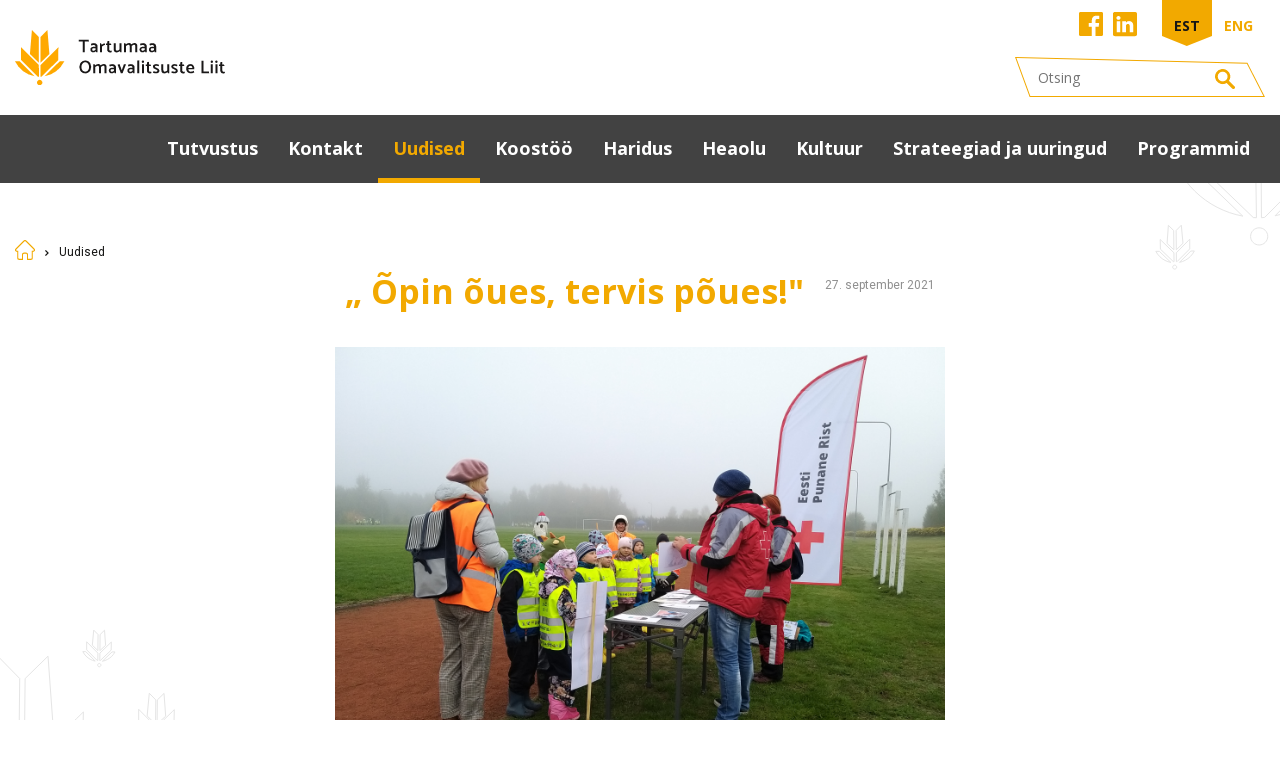

--- FILE ---
content_type: text/html; charset=utf-8
request_url: https://www.tartumaa.ee/uudised/article
body_size: 12465
content:
<!DOCTYPE html>





<html class="layout-root language-flags-enabled language-names-enabled language-menu-mode-popover site-search-enabled" lang="et" data-view-state="publicmode" data-lingual-mode="multilingual" data-menu-main-state="closed">
  <head prefix="og: http://ogp.me/ns#">
    
<!--[if IE]><meta http-equiv="X-UA-Compatible" content="IE=edge"><![endif]-->


<meta charset="UTF-8">
<meta name="viewport" content="width=device-width, initial-scale=1, minimum-scale=1">



  <link rel="icon" href="/favicon.ico" type="image/x-icon">
  <link rel="shortcut icon" href="/favicon.ico" type="image/ico">
  <link rel="shortcut icon" href="/favicon.ico" type="image/x-icon">






<link href="https://fonts.googleapis.com/css2?family=Open+Sans:wght@300;400;700&family=Roboto:wght@400;500;700&display=swap" rel="stylesheet">

<link href="/stylesheets/style.css" media="screen" rel="stylesheet" type="text/css" />




<!-- <link href="https://fonts.googleapis.com/css?family=Anonymous+Pro:400,400i,700,700i|Arvo:400,400i,700,700i|Cousine:400,400i,700,700i|Crimson+Text:400,400i,700,700i|Fira+Sans:400,400i,700,700i|Lato:400,400i,700,700i|Lora:400,400i,700,700i|Montserrat:400,400i,700,700i|Noto+Serif:400,400i,700,700i|Open+Sans:400,400i,700,700i|PT+Sans:400,400i,700,700i|PT+Serif:400,400i,700,700i|Playfair+Display:400,400i,700,700i|Raleway:400,400i,700,700i|Roboto+Mono:400,400i,700,700i|Roboto+Slab:400,700|Roboto:400,400i,700,700i|Source+Sans+Pro:400,400i,700,700i|Ubuntu+Mono:400,400i,700,700i|Ubuntu:400,400i,700,700i&amp;subset=cyrillic,cyrillic-ext,greek,greek-ext,hebrew,latin-ext,vietnamese" rel="stylesheet"> -->

<style type="text/css" data-voog-style> :root { --main__width: 1090px; --main__font-family: "Raleway", sans-serif; --main__color-primary: #000; --main__color-secondary: #ed1c24; --main__background-color: transparent;} :root { --menu-main__text-alignment: center; --menu-main__font-size: 28px; --menu-main__font-weight: 400; --menu-main-hover__font-weight: 400; --menu-main-active__font-weight: 400; --menu-main__font-style: normal; --menu-main-hover__font-style: normal; --menu-main-active__font-style: normal; --menu-main__text-decoration: 2px solid transparent; --menu-main-hover__text-decoration: 2px solid; --menu-main-active__text-decoration: 2px solid; --menu-main__text-transform: none; --menu-main-hover__text-transform: none; --menu-main-active__text-transform: none; --menu-main__color: #000; --menu-main-hover__color: #000; --menu-main-active__color: #000; --menu-sub__text-alignment: center; --menu-sub__font-size: 20px; --menu-sub__opacity: .5; --menu-sub-hover__opacity: .75; --menu-sub-active__opacity: 1; --menu-sub__font-weight: 400; --menu-sub-hover__font-weight: 400; --menu-sub-active__font-weight: 400; --menu-sub__font-style: normal; --menu-sub-hover__font-style: normal; --menu-sub-active__font-style: normal; --menu-sub__text-decoration: none; --menu-sub-hover__text-decoration: none; --menu-sub-active__text-decoration: none; --menu-sub__text-transform: none; --menu-sub-hover__text-transform: none; --menu-sub-active__text-transform: none; --menu-sub__color: #000; --menu-sub-hover__color: #000; --menu-sub-active__color: #000;} :root { --title__text-alignment: center; --title__font-size: 72px; --title__font-weight: 700; --title__font-style: normal; --title__text-decoration: none; --title__text-transform: none; --title__color: #ed1c24; --heading__text-alignment: left; --heading__font-weight: 700; --heading__font-style: normal; --heading__text-decoration: none; --heading__text-transform: none; --heading__color: #ed1c24; --subheading__text-alignment: left; --subheading__font-size: 32px; --subheading__font-weight: 700; --subheading__font-style: normal; --subheading__text-decoration: none; --subheading__text-transform: none; --subheading__color: #ed1c24;} :root { --layout-body-narrow__max-width: 960px; --layout-body-narrow__padding: 0; --layout-body-narrow__background-color: transparent; --content-area-article-title__font-size: 28px; --content-area-article-title__font-weight: 700; --content-area-article-title__font-style: normal; --content-area-article-title__text-decoration: none; --content-area-article-title__text-transform: uppercase; --content-area-article-title__color: #ed1c24; --content-area-article-date__font-size: 12px; --content-area-article-date__opacity: .5; --content-area-article-date__font-weight: 400; --content-area-article-date__font-style: normal; --content-area-article-date__text-decoration: none; --content-area-article-date__text-transform: none; --content-area-article-date__color: #000; --content-area-text__font-size: 20px; --content-area-text__line-height: 1.7; --content-area-text__color: #000; --content-area-link__font-weight: 400; --content-area-link-hover__font-weight: 400; --content-area-link__font-style: normal; --content-area-link-hover__font-style: normal; --content-area-link__text-decoration: underline; --content-area-link-hover__text-decoration: none; --content-area-link__text-transform: none; --content-area-link-hover__text-transform: none; --content-area-link__color: #ed1c24; --content-area-link-hover__color: #ed1c24;} :root { --content-area-button__padding: 16px; --content-area-button__font-size: 20px; --content-area-button__color: #fff; --content-area-button-hover__color: #fff; --content-area-button__background-color: #ed1c24; --content-area-button-hover__background-color: #ed1c24; --content-area-button__opacity: 1; --content-area-button-hover__opacity: .75; --content-area-button__font-weight: 400; --content-area-button-hover__font-weight: 400; --content-area-button__font-style: normal; --content-area-button-hover__font-style: normal; --content-area-button__text-decoration: none; --content-area-button-hover__text-decoration: none; --content-area-button__text-transform: none; --content-area-button-hover__text-transform: none;} :root { --content-area-table__padding: 12px; --content-area-table__font-size: 16px; --content-area-table__border-style: solid; --content-area-table__border-color: #000; --content-area-table__border-opacity: .1;} :root { --content-area-form-field-label__font-size: 16px; --content-area-form-field-label__font-weight: 400; --content-area-form-field-label__font-style: normal; --content-area-form-field-label__text-decoration: none; --content-area-form-field-label__text-transform: none; --content-area-form-field-label__color: #000; --content-area-form-field-text__font-size: 16px; --content-area-form-field-text__color: #000; --content-area-form-field-text__background-color: #fff; --content-area-form-field-text__border-color: rgba(0, 0, 0, 0.5); --content-area-form-field-text__font-weight: 400; --content-area-form-field-text__font-style: normal; --content-area-form-field-text__text-decoration: none; --content-area-form-field-text__text-transform: none;} :root { --layout-footer__padding: 32px; --layout-footer__font-size: 16px; --layout-footer__color: #000; --layout-footer__background-color: #f7f7f7; --layout-footer__font-weight: 400; --layout-footer__font-style: normal; --layout-footer__text-decoration: none; --layout-footer__text-transform: none;} </style>


<title>„ Õpin õues, tervis põues!&quot;  – Tartumaa Omavalitsuste Liit</title>




<meta property="og:type" content="article">
<meta property="og:url" content="https://www.tartumaa.ee/uudised/article">
<meta property="og:title" content="„ Õpin õues, tervis põues!&quot;  – Tartumaa Omavalitsuste Liit">
<meta property="og:site_name" content="Tartumaa Omavalitsuste Liit">





  
    <meta property="og:image" content="https://www.tartumaa.ee/photos/Punane%20Rist_large.jpg">
    <meta property="og:image:type" content="image/jpeg">
    <meta property="og:image:width" content="1280">
    <meta property="og:image:height" content="960">
  









  
    <link rel="prev" href="/uudised/tartumaa-tunnustab-parimaid-opetajaid">
  

  
    <link rel="next" href="/uudised/vabatahtlike-algatuste-kaudu-on-tartumaa-loometalgutele-toodud-eriilmelisi-teemasid">
  




<script type="application/ld+json">{"@context":"http://schema.org","@type":"BreadcrumbList","itemListElement":[{"@type":"ListItem","position":1,"item":{"@id":"https://www.tartumaa.ee/et","name":"Home"}},{"@type":"ListItem","position":2,"item":{"@id":"https://www.tartumaa.ee/uudised","name":"Uudised"}},{"@type":"ListItem","position":3,"item":{"@id":"https://www.tartumaa.ee/uudised/article","name":"„ Õpin õues, tervis põues!\" "}}]}</script>

<link href="/uudised.rss" rel="alternate" title="RSS voog" type="application/rss+xml" />




  
<style type="text/css" data-voog-style-variables>:root {--heading__font-size: 30px;
}
</style><script>(function(d){if(function(){var r,s=d.createElement("style");s.innerHTML="root: { --tmp: red; }";d.head.appendChild(s);r=!!(window.CSS&&CSS.supports&&CSS.supports("color","var(--tmp)"));s.parentNode.removeChild(s);return!r}()){var ds1="[data-voog-style]",ds2="[data-voog-style-variables]",rv=/(--[A-Za-z\d_-]+?)\s*:\s*(.+?)\s*;/gi,rx=/[^\s;]+\s*:\s*[^{;}\n]*?var\(\s*.+?\s*\)\s*[^;}\n]*?;/gi,sv=d.querySelectorAll(ds1+","+ds2),s=d.querySelectorAll(ds1),i=0,src="",vars={},m;for(;i<sv.length;src+=sv[i++].innerHTML);while((m=rv.exec(src))!==null&&(vars[m[1]]=m[2]));for(i=s.length;i--;){s[i].innerHTML=s[i].innerHTML.replace(rx,function(r){var sr=r,rep=false;sr=sr.replace(/var\(\s*(.+?)\s*\)/gi,function(st,k){if(vars[k]!==undefined){rep=true;return vars[k]}else{return st}});return rep?sr+r:r})}}})(document);
</script></head>

  <body class="layout-container page-language-et">

    

      <header>
  <div class="container header-top-content hide-sm">
    <div class="row equal-height">
      <div class="col-2">
        <a href="/et" class="logo">
          <img src="/assets/logo.svg" alt="">
        </a>
      </div>
      <div class="col-10">
        <div class="d-flex d-column f-align-bottom">
          <div class="push-bottom-2">
			<div class="header-top-links">
				<div class="header-social-links">
					<a href="https://www.facebook.com/TartumaaOVL/" target="_blank">
						<svg xmlns="http://www.w3.org/2000/svg" width="24" height="24" viewBox="0 0 24 24">
							<path id="Path_83" data-name="Path 83"
								d="M22.667,0H1.333A1.333,1.333,0,0,0,0,1.333V22.667A1.333,1.333,0,0,0,1.333,24H12.82V14.72H9.7V11.087H12.82V8.42c0-3.1,1.893-4.79,4.667-4.79a25.819,25.819,0,0,1,2.793.143V7H18.367c-1.5,0-1.8.717-1.8,1.767V11.08h3.6L19.7,14.713H16.57V24h6.1A1.333,1.333,0,0,0,24,22.667V1.333A1.333,1.333,0,0,0,22.667,0Z"
								transform="translate(0)" fill="currentColor" />
						</svg>
					</a>
					<a href="http://linkedin.com/company/association-of-municipalities-of-tartu-county" target="_blank">
						<svg width="24" height="25" viewBox="0 0 24 25" fill="none" xmlns="http://www.w3.org/2000/svg">
							<path d="M12.9054 10.8936V10.8562C12.8976 10.8688 12.8894 10.8815 12.8811 10.8936H12.9054Z" fill="currentColor" />
							<path
								d="M22.2257 0H1.77287C0.79393 0 0 0.774992 0 1.73014V22.4223C0 23.377 0.79393 24.152 1.77287 24.152H22.2257C23.2061 24.152 24 23.3765 24 22.4223V1.73014C24 0.774507 23.2056 0 22.2257 0ZM7.27454 20.2183H3.64965V9.31253H7.27454V20.2183ZM5.46234 7.82276H5.43806C4.22215 7.82276 3.43551 6.98513 3.43551 5.93869C3.43551 4.86895 4.24643 4.05463 5.48613 4.05463C6.72631 4.05463 7.48917 4.86895 7.51344 5.93869C7.51344 6.98513 6.72583 7.82276 5.46234 7.82276ZM20.346 20.2183H16.7211V14.3825C16.7211 12.917 16.1967 11.9167 14.8851 11.9167C13.8838 11.9167 13.2875 12.5912 13.0248 13.2429C12.9292 13.4754 12.9059 13.8008 12.9059 14.1271V20.2178H9.28097C9.28097 20.2178 9.32856 10.3342 9.28097 9.31205H12.9059V10.8557C13.3876 10.1128 14.249 9.05469 16.1734 9.05469C18.5581 9.05469 20.3465 10.6139 20.3465 13.9639L20.346 20.2183Z"
								fill="currentColor" />
						</svg>
					</a>
				</div>
				<ul class="languages">
  
  <li class=" active"><a href="/uudised" data-lang-code="et">Est</a></li>
  
  <li class=""><a href="/news" data-lang-code="en">Eng</a></li>
  
</ul>

			</div>
          </div>

          <div class="header-search">
  <form action="" class="search-form">
    <div class="search">
      <input type="text" name="" placeholder="Otsing">
    </div>
    <div class="suggestions">
      <ul>
      </ul>
    </div>
  </form>
</div>

        </div>
      </div>
    </div>
  </div>

  <div class="menu-bar hide-sm">
    <div class="container">
      <div class="row">
        <div class="col-12">
          <nav>
            
              <ul class="menu">

  
  <li class="dropdown dropdown-simple ">
    <a href="/tutvustus">Tutvustus</a>

    

	
	<div class="submenu-simple ">
		<div class="dropdown-menu small-text">
			
			<div>
				<a href="/tutvustus/pohikiri">Põhikiri</a>
			</div>
			
			<div>
				<a href="/tutvustus/omavalitsused">Omavalitsused</a>
			</div>
			
			<div>
				<a href="/tutvustus/uldkoosolek-1">Üldkoosolek</a>
			</div>
			
			<div>
				<a href="/tutvustus/juhatus">Juhatus</a>
			</div>
			
			<div>
				<a href="/tutvustus/sumboolika">Sümboolika</a>
			</div>
			
			<div>
				<a href="/tutvustus/tunnustamine">Tunnustamine</a>
			</div>
			
			<div>
				<a href="/tutvustus/dokumend">Dokumendid</a>
			</div>
			
			<div>
				<a href="/tutvustus/hankekord">Hankekord</a>
			</div>
			
			<div>
				<a href="/tutvustus/fotogalerii">Fotogalerii</a>
			</div>
			
			<div>
				<a href="/tutvustus/kalender">Sündmuste kalender</a>
			</div>
			
		</div>
	</div>
	
  </li>
  
  <li class="dropdown dropdown-simple ">
    <a href="/kontakt">Kontakt</a>

    

	
	<div class="submenu-simple ">
		<div class="dropdown-menu small-text">
			
			<div>
				<a href="/kontakt/struktuur">Struktuur</a>
			</div>
			
		</div>
	</div>
	
  </li>
  
  <li class=" active">
    <a href="/uudised">Uudised</a>

    

	
  </li>
  
  <li class="dropdown dropdown-simple ">
    <a href="/koostoo">Koostöö</a>

    

	
	<div class="submenu-simple ">
		<div class="dropdown-menu small-text">
			
			<div>
				<a href="/koostoo/partnerid">Partnerid</a>
			</div>
			
			<div>
				<a href="/koostoo/eesti-projektid">Eesti-sisesed projektid</a>
			</div>
			
			<div>
				<a href="/koostoo/rahvusvahelised-projektid">Rahvusvahelised projektid</a>
			</div>
			
			<div>
				<a href="/koostoo/vep">Võrtsjärve-Emajõe-Peipsi võrgustiku ja veetee arendamine</a>
			</div>
			
			<div>
				<a href="/koostoo/louna-eesti-koostoo">Lõuna-Eesti koostöö</a>
			</div>
			
			<div>
				<a href="/koostoo/komisjonid-ja-noukogud">Komisjonid ja nõukogud</a>
			</div>
			
			<div>
				<a href="/koostoo/oppereisid">Õppereisid</a>
			</div>
			
			<div>
				<a href="/koostoo/maakondlikud-projektid">Lõppenud projektid</a>
			</div>
			
			<div>
				<a href="/koostoo/30-aastat-tartumaa-omavalitsuste-liitu">30 aastat Tartumaa Omavalitsuste Liitu</a>
			</div>
			
		</div>
	</div>
	
  </li>
  
  <li class="dropdown dropdown-simple ">
    <a href="/haridus">Haridus</a>

    

	
	<div class="submenu-simple ">
		<div class="dropdown-menu small-text">
			
			<div>
				<a href="/haridus/haridusinfo-ja-uudised">Haridusinfo ja uudised</a>
			</div>
			
			<div>
				<a href="/haridus/maakonna-haridusasutused">Tartumaa haridusasutused</a>
			</div>
			
			<div>
				<a href="/haridus/huviharidus">Huviharidus</a>
			</div>
			
			<div>
				<a href="/haridus/taiskasvanuharidus">Täiskasvanuharidus</a>
			</div>
			
			<div>
				<a href="/haridus/aineuhendused">Aineühendused</a>
			</div>
			
			<div>
				<a href="/haridus/projektid-uuringud">Projektid, uuringud</a>
			</div>
			
		</div>
	</div>
	
  </li>
  
  <li class="dropdown dropdown-simple ">
    <a href="/heaolu">Heaolu</a>

    

	
	<div class="submenu-simple ">
		<div class="dropdown-menu small-text">
			
			<div>
				<a href="/heaolu/haridusasutuste-tervisedendus">Haridusasutuste tervisedendaja</a>
			</div>
			
			<div>
				<a href="/heaolu/noortegarantii-tugisusteem">Noortegarantii tugisüsteem</a>
			</div>
			
			<div>
				<a href="/heaolu/haridusasutuste-toitlustuskorraldus">Haridusasutuste toitlustuskorraldus</a>
			</div>
			
			<div>
				<a href="/heaolu/leen">Lõuna-Eesti ettevõtlikud noored</a>
			</div>
			
			<div>
				<a href="/heaolu/hoolduskoordinatsioon">Hoolduskoordinaatorid</a>
			</div>
			
			<div>
				<a href="/heaolu/rahvatervis">Rahvatervis ja ennetus</a>
			</div>
			
			<div>
				<a href="/heaolu/tartumaa-heaolu-ja-terviseprofiil-2021">Tartu maakonna tervise ja heaoluprofiil 2021</a>
			</div>
			
		</div>
	</div>
	
  </li>
  
  <li class="dropdown dropdown-simple ">
    <a href="/kultuur">Kultuur</a>

    

	
	<div class="submenu-simple ">
		<div class="dropdown-menu small-text">
			
			<div>
				<a href="/kultuur/tol-ulesanded-kultuurivaldkonnas">Tartumaa Omavalitsuste Liidu ülesanded kultuurivaldkonnas</a>
			</div>
			
			<div>
				<a href="/kultuur/arengusuunad">Arengusuunad</a>
			</div>
			
			<div>
				<a href="/kultuur/laulu-ja-tantsupidu">Laulu- ja tantsupidu</a>
			</div>
			
			<div>
				<a href="/kultuur/kultuuriasutused">Kultuuriasutused</a>
			</div>
			
			<div>
				<a href="/kultuur/kov-kultuurijuhid">KOV kultuurijuhid</a>
			</div>
			
			<div>
				<a href="/kultuur/raamatukogud">Raamatukogud</a>
			</div>
			
			<div>
				<a href="/kultuur/valdkonna-partnerid">Partnerid</a>
			</div>
			
			<div>
				<a href="/kultuur/kultuuriaken">Kultuuriaken</a>
			</div>
			
			<div>
				<a href="/kultuur/tartumaa-loomerada">Tartumaa loomerada</a>
			</div>
			
			<div>
				<a href="/kultuur/toimunud">Toimunud</a>
			</div>
			
		</div>
	</div>
	
  </li>
  
  <li class="dropdown dropdown-simple ">
    <a href="/arendus">Strateegiad ja uuringud</a>

    

	
	<div class="submenu-simple ">
		<div class="dropdown-menu small-text">
			
			<div>
				<a href="/arendus/maakonna-arengustrateegia-2040">Maakonna arengustrateegia 2040</a>
			</div>
			
			<div>
				<a href="https://tol.voog.com/kultuur/arengusuunad">Kultuuristrateegia 2025</a>
			</div>
			
			<div>
				<a href="/arendus/maakonnaplaneering">Tartumaa maakonnaplaneering 2030+</a>
			</div>
			
			<div>
				<a href="/arendus/tartumaa-ringmajanduse-teekaart">Tartumaa ringmajanduse teekaart</a>
			</div>
			
			<div>
				<a href="/arendus/eesti-regionaaltasandi-arengu-analuus">Eesti regionaaltasandi arengu analüüs</a>
			</div>
			
			<div>
				<a href="/arendus/tartu-maakonna-kliima-ja-energiakava-koostamine">Tartu maakonna energia- ja kliimakava </a>
			</div>
			
			<div>
				<a href="/arendus/toidustrateegia">Tartu maakonna toidustrateegia 2022-2030</a>
			</div>
			
			<div>
				<a href="/arendus/uuringud">Uuringud</a>
			</div>
			
		</div>
	</div>
	
  </li>
  
  <li class="dropdown dropdown-simple ">
    <a href="/programmid">Programmid</a>

    

	
	<div class="submenu-simple last-item">
		<div class="dropdown-menu small-text">
			
			<div>
				<a href="/programmid/kop">Kohaliku omaalgatuse programm (KOP)</a>
			</div>
			
			<div>
				<a href="/programmid/peipsiveere-arenguprogramm">Peipsiveere arenguprogramm</a>
			</div>
			
		</div>
	</div>
	
  </li>
  

</ul>

            
          </nav>
        </div>
        <div class="col-2"></div>
      </div>
    </div>
  </div>

  <div class="mobile-menu hide-lg">
    <div class="mobile-menu-bar">
      <div class="container">
        <div class="row">
          <div class="col-sm-6 col-xs-6">
            <a href="/et" class="logo">
              <img src="/assets/logo-light.svg" alt="">
            </a>
          </div>
          <div class="col-sm-6 col-xs-6 d-flex f-align-right f-align-middle">
            <div class="menu-toggle">
              <div class="menu-icon">
                <img src="/assets/icon-menu.svg" alt="">
              </div>
              <div class="menu-close">

              </div>
            </div>
          </div>
        </div>
      </div>
    </div>

    <div class="menu-container">
      <div class="menu-container-layout">
        <div class="menu-block">
          <ul class="mobile-menu">
  
  <li>
    <a href="/tutvustus">Tutvustus</a>

    
    <div class="toggle"></div>
    <ul class="submenu">
      
      <a href="/tutvustus/pohikiri">Põhikiri</a>
        
      
      <a href="/tutvustus/omavalitsused">Omavalitsused</a>
        
      
      <a href="/tutvustus/uldkoosolek-1">Üldkoosolek</a>
        
      
      <a href="/tutvustus/juhatus">Juhatus</a>
        
      
      <a href="/tutvustus/sumboolika">Sümboolika</a>
        
      
      <a href="/tutvustus/tunnustamine">Tunnustamine</a>
        
          
            <li><a href="/tutvustus/tunnustamine/teenetemark-kuldne-tammeoks">Teenetemärk Kuldne Tammeoks</a></li>
          
            <li><a href="/tutvustus/tunnustamine/aasta-opetaja">Aasta õpetaja</a></li>
          
            <li><a href="/tutvustus/tunnustamine/parimad-koolilopetajad">Parimad koolilõpetajad</a></li>
          
            <li><a href="/tutvustus/tunnustamine/eesti-kaunis-kodu">Tartumaa kaunis kodu</a></li>
          
            <li><a href="/tutvustus/tunnustamine/aasta-kula">Aasta Küla</a></li>
          
            <li><a href="/tutvustus/tunnustamine/kultuuriparl">Kultuuripärl</a></li>
          
            <li><a href="/tutvustus/tunnustamine/tartumaa-aasta-raamatukoguhoidja">Tartumaa aasta raamatukoguhoidja</a></li>
          
        
      
      <a href="/tutvustus/dokumend">Dokumendid</a>
        
      
      <a href="/tutvustus/hankekord">Hankekord</a>
        
      
      <a href="/tutvustus/fotogalerii">Fotogalerii</a>
        
      
      <a href="/tutvustus/kalender">Sündmuste kalender</a>
        
      
    </ul>
    
  </li>
  
  <li>
    <a href="/kontakt">Kontakt</a>

    
    <div class="toggle"></div>
    <ul class="submenu">
      
      <a href="/kontakt/struktuur">Struktuur</a>
        
      
    </ul>
    
  </li>
  
  <li>
    <a href="/uudised">Uudised</a>

    
  </li>
  
  <li>
    <a href="/koostoo">Koostöö</a>

    
    <div class="toggle"></div>
    <ul class="submenu">
      
      <a href="/koostoo/partnerid">Partnerid</a>
        
      
      <a href="/koostoo/eesti-projektid">Eesti-sisesed projektid</a>
        
          
            <li><a href="/koostoo/eesti-projektid/leen">Lõuna-Eesti ettevõtlikud noored</a></li>
          
            <li><a href="/koostoo/eesti-projektid/neet">Noortegarantii tugisüsteem</a></li>
          
            <li><a href="/koostoo/eesti-projektid/hoolduskoordinatsioon">Inimkeskse hoolekande- ja tervishoiusüsteemi koordinatsiooni jätkumudeli rakendamine Tartumaal</a></li>
          
            <li><a href="/koostoo/eesti-projektid/heaolu-loov-koolipaev">Heaolu loov koolipäev</a></li>
          
        
      
      <a href="/koostoo/rahvusvahelised-projektid">Rahvusvahelised projektid</a>
        
          
            <li><a href="/koostoo/rahvusvahelised-projektid/interreg-europe-projekt-ruralyouthfuture">Rural Youth Future</a></li>
          
            <li><a href="/koostoo/rahvusvahelised-projektid/erural-resilience">eRural Resilience</a></li>
          
            <li><a href="/koostoo/rahvusvahelised-projektid/cinurgi">CINURGi</a></li>
          
            <li><a href="/koostoo/rahvusvahelised-projektid/desice">DESICE</a></li>
          
            <li><a href="/koostoo/rahvusvahelised-projektid/coop4ruralgov">Coop4RURALGov</a></li>
          
            <li><a href="/koostoo/rahvusvahelised-projektid/digital-rural">Digital Rural</a></li>
          
            <li><a href="/koostoo/rahvusvahelised-projektid/succeed-in-business">Succeed in Business</a></li>
          
            <li><a href="/koostoo/rahvusvahelised-projektid/school-food-waste-solutions">School Food Waste Solutions</a></li>
          
            <li><a href="/koostoo/rahvusvahelised-projektid/ecoc-echo">ECoC Echo</a></li>
          
            <li><a href="/koostoo/rahvusvahelised-projektid/loppenud-projektid">Lõppenud projektid</a></li>
          
        
      
      <a href="/koostoo/vep">Võrtsjärve-Emajõe-Peipsi võrgustiku ja veetee arendamine</a>
        
          
            <li><a href="/koostoo/vep/vaikesundmused">VEP väikesündmused</a></li>
          
        
      
      <a href="/koostoo/louna-eesti-koostoo">Lõuna-Eesti koostöö</a>
        
      
      <a href="/koostoo/komisjonid-ja-noukogud">Komisjonid ja nõukogud</a>
        
      
      <a href="/koostoo/oppereisid">Õppereisid</a>
        
          
            <li><a href="/koostoo/oppereisid/norra-22-26-mai-2022">Norra 22-26. mai 2022</a></li>
          
            <li><a href="/koostoo/oppereisid/taani-26-29-03-2023">Taani 26.-29. märts 2023</a></li>
          
            <li><a href="/koostoo/oppereisid/euroopa-parlament">Euroopa Parlament 6.-7. november 2023</a></li>
          
            <li><a href="/koostoo/oppereisid/uppsala-12-15-11-23">Uppsala 12.-15. november 2023</a></li>
          
            <li><a href="/koostoo/oppereisid/rootsi-29-08-1-09-2023">Rootsi 29.08-1.09.2023</a></li>
          
            <li><a href="/koostoo/oppereisid/island-5-9-mai-2024">Island 5.-9. mai 2024</a></li>
          
        
      
      <a href="/koostoo/maakondlikud-projektid">Lõppenud projektid</a>
        
          
            <li><a href="/koostoo/maakondlikud-projektid/hop-projekt">Tartumaa heaoluprogrammi rakendusmudeli  loomine ja piloteerimine</a></li>
          
        
      
      <a href="/koostoo/30-aastat-tartumaa-omavalitsuste-liitu">30 aastat Tartumaa Omavalitsuste Liitu</a>
        
      
    </ul>
    
  </li>
  
  <li>
    <a href="/haridus">Haridus</a>

    
    <div class="toggle"></div>
    <ul class="submenu">
      
      <a href="/haridus/haridusinfo-ja-uudised">Haridusinfo ja uudised</a>
        
      
      <a href="/haridus/maakonna-haridusasutused">Tartumaa haridusasutused</a>
        
          
            <li><a href="/haridus/maakonna-haridusasutused/koolieelsed-lasteasutused">Koolieelsed lasteasutused</a></li>
          
            <li><a href="/haridus/maakonna-haridusasutused/uldhariduskoolid">Üldhariduskoolid</a></li>
          
            <li><a href="/haridus/maakonna-haridusasutused/kutsekoolid">Kutsekoolid</a></li>
          
            <li><a href="/haridus/maakonna-haridusasutused/korgkoolid">Kõrgkoolid</a></li>
          
            <li><a href="/haridus/maakonna-haridusasutused/huvikoolid">Huvikoolid</a></li>
          
        
      
      <a href="/haridus/huviharidus">Huviharidus</a>
        
      
      <a href="/haridus/taiskasvanuharidus">Täiskasvanuharidus</a>
        
          
            <li><a href="/haridus/taiskasvanuharidus/taiskasvanud-oppija-nadal">Täiskasvanud õppija nädal</a></li>
          
            <li><a href="/haridus/taiskasvanuharidus/tunnustamine-2025">Tunnustamine 2025</a></li>
          
            <li><a href="/haridus/taiskasvanuharidus/tunnustamine-2024">Tunnustamine 2024</a></li>
          
            <li><a href="/haridus/taiskasvanuharidus/tunnustamine-2023">Tunnustamine 2023</a></li>
          
            <li><a href="/haridus/taiskasvanuharidus/tunnustamine-2022">Tunnustamine 2022</a></li>
          
            <li><a href="/haridus/taiskasvanuharidus/tunnustamine-2021">Tunnustamine 2021</a></li>
          
            <li><a href="/haridus/taiskasvanuharidus/tunnustamine-2020">Tunnustamine 2020</a></li>
          
        
      
      <a href="/haridus/aineuhendused">Aineühendused</a>
        
          
            <li><a href="/haridus/aineuhendused/maakonna-aineuhendused">Maakonna aineühendused</a></li>
          
            <li><a href="/haridus/aineuhendused/tartu-linna-aineuhendused">Tartu linna aineühendused</a></li>
          
            <li><a href="/haridus/aineuhendused/tartumaa-koolijuhtide-uhendus">Tartumaa Koolijuhtide Ühendus</a></li>
          
        
      
      <a href="/haridus/projektid-uuringud">Projektid, uuringud</a>
        
          
            <li><a href="/haridus/projektid-uuringud/hop-projekt">HOP projekt</a></li>
          
            <li><a href="/haridus/projektid-uuringud/hev-uuring">HEV uuring</a></li>
          
        
      
    </ul>
    
  </li>
  
  <li>
    <a href="/heaolu">Heaolu</a>

    
    <div class="toggle"></div>
    <ul class="submenu">
      
      <a href="/heaolu/haridusasutuste-tervisedendus">Haridusasutuste tervisedendaja</a>
        
          
            <li><a href="/heaolu/haridusasutuste-tervisedendus/mangujuhtidele">Mängujuhtidele</a></li>
          
        
      
      <a href="/heaolu/noortegarantii-tugisusteem">Noortegarantii tugisüsteem</a>
        
          
            <li><a href="/heaolu/noortegarantii-tugisusteem/teenused-noortele">Tugiteenused noortele</a></li>
          
            <li><a href="/heaolu/noortegarantii-tugisusteem/videod">Videomaterjalid</a></li>
          
            <li><a href="/heaolu/noortegarantii-tugisusteem/toomentorlus-ettevottes">Töömentorlus ettevõttes</a></li>
          
        
      
      <a href="/heaolu/haridusasutuste-toitlustuskorraldus">Haridusasutuste toitlustuskorraldus</a>
        
          
            <li><a href="/heaolu/haridusasutuste-toitlustuskorraldus/koolipere-toidutargaks">Arenguprogramm "Koolipere toidutargaks"</a></li>
          
            <li><a href="/heaolu/haridusasutuste-toitlustuskorraldus/juhendid">Juhendid </a></li>
          
            <li><a href="/heaolu/haridusasutuste-toitlustuskorraldus/toitlustuskorralduse-uuring">Toitlustuskorralduse uuring</a></li>
          
            <li><a href="/heaolu/haridusasutuste-toitlustuskorraldus/tegevuskava-2025-2028">Tegevuskava 2025-2028</a></li>
          
            <li><a href="/heaolu/haridusasutuste-toitlustuskorraldus/hea-tahte-kokkulepe">Hea tahte kokkulepe</a></li>
          
            <li><a href="/heaolu/haridusasutuste-toitlustuskorraldus/koolitused">Koolituste materjalid</a></li>
          
            <li><a href="/heaolu/haridusasutuste-toitlustuskorraldus/meedia">Meediakajastused</a></li>
          
            <li><a href="/heaolu/haridusasutuste-toitlustuskorraldus/fotogalerii">Fotogalerii</a></li>
          
            <li><a href="/heaolu/haridusasutuste-toitlustuskorraldus/toiduhariduse-juhtgrupp">Tartumaa toiduhariduse ja toitlustuskorralduse juhtgrupp</a></li>
          
        
      
      <a href="/heaolu/leen">Lõuna-Eesti ettevõtlikud noored</a>
        
      
      <a href="/heaolu/hoolduskoordinatsioon">Hoolduskoordinaatorid</a>
        
      
      <a href="/heaolu/rahvatervis">Rahvatervis ja ennetus</a>
        
          
            <li><a href="/heaolu/rahvatervis/soeluuringud">Sõeluuringud </a></li>
          
            <li><a href="/heaolu/rahvatervis/erakorraline-hambaravi">Vältimatu hambaravi</a></li>
          
        
      
      <a href="/heaolu/tartumaa-heaolu-ja-terviseprofiil-2021">Tartu maakonna tervise ja heaoluprofiil 2021</a>
        
          
            <li><a href="/heaolu/tartumaa-heaolu-ja-terviseprofiil-2021/rahvastiku-tervise-arengukava-2030">Rahvastiku tervise arengukava 2030</a></li>
          
        
      
    </ul>
    
  </li>
  
  <li>
    <a href="/kultuur">Kultuur</a>

    
    <div class="toggle"></div>
    <ul class="submenu">
      
      <a href="/kultuur/tol-ulesanded-kultuurivaldkonnas">Tartumaa Omavalitsuste Liidu ülesanded kultuurivaldkonnas</a>
        
      
      <a href="/kultuur/arengusuunad">Arengusuunad</a>
        
          
            <li><a href="/kultuur/arengusuunad/https-tol-voog-com-kultuur-arengusuunad">Kultuuristrateegia 2025</a></li>
          
            <li><a href="/kultuur/arengusuunad/loov-vald-kogukonnakiirendi">Loov Vald - kogukonnakiirendi 2022 - 2024</a></li>
          
        
      
      <a href="/kultuur/laulu-ja-tantsupidu">Laulu- ja tantsupidu</a>
        
          
            <li><a href="/kultuur/laulu-ja-tantsupidu/xxviii-laulu-ja-xxi-tantsupidu-iseoma">2025 XXVIII laulu- ja XXI tantsupidu „Iseoma“</a></li>
          
            <li><a href="/kultuur/laulu-ja-tantsupidu/xiii-noorte-laulu-ja-tantsupidu-puha-on-maa">2023 XIII noorte laulu- ja tantsupidu „Püha on maa“ </a></li>
          
            <li><a href="/kultuur/laulu-ja-tantsupidu/xxvii-laulu-ja-xx-tantsupeo-minu-arm">2019 XXVII laulu- ja XX tantsupeo „Minu arm“ </a></li>
          
        
      
      <a href="/kultuur/kultuuriasutused">Kultuuriasutused</a>
        
      
      <a href="/kultuur/kov-kultuurijuhid">KOV kultuurijuhid</a>
        
      
      <a href="/kultuur/raamatukogud">Raamatukogud</a>
        
      
      <a href="/kultuur/valdkonna-partnerid">Partnerid</a>
        
      
      <a href="/kultuur/kultuuriaken">Kultuuriaken</a>
        
      
      <a href="/kultuur/tartumaa-loomerada">Tartumaa loomerada</a>
        
      
      <a href="/kultuur/toimunud">Toimunud</a>
        
          
            <li><a href="/kultuur/toimunud/euroopa-kultuuripealinn-2024">Euroopa kultuuripealinn 2024</a></li>
          
            <li><a href="/kultuur/toimunud/loov-tartumaa">Loov Tartumaa arendus- ja koolitusprogramm 2020-2021</a></li>
          
            <li><a href="/kultuur/toimunud/kogukonnakiirendi-loov-vald">Kogukonnakiirendi "Loov vald"</a></li>
          
        
      
    </ul>
    
  </li>
  
  <li>
    <a href="/arendus">Strateegiad ja uuringud</a>

    
    <div class="toggle"></div>
    <ul class="submenu">
      
      <a href="/arendus/maakonna-arengustrateegia-2040">Maakonna arengustrateegia 2040</a>
        
          
            <li><a href="/arendus/maakonna-arengustrateegia-2040/maakonna-arengustrateegia-elluviimise-toetusmeede">Maakonna arengustrateegia elluviimise toetusmeede </a></li>
          
            <li><a href="/arendus/maakonna-arengustrateegia-2040/maakonna-arengustrateegia-uuendamine">Maakonna arengustrateegia uuendamine 2021-2023</a></li>
          
        
      
      <a href="https://tol.voog.com/kultuur/arengusuunad">Kultuuristrateegia 2025</a>
        
      
      <a href="/arendus/maakonnaplaneering">Tartumaa maakonnaplaneering 2030+</a>
        
      
      <a href="/arendus/tartumaa-ringmajanduse-teekaart">Tartumaa ringmajanduse teekaart</a>
        
      
      <a href="/arendus/eesti-regionaaltasandi-arengu-analuus">Eesti regionaaltasandi arengu analüüs</a>
        
      
      <a href="/arendus/tartu-maakonna-kliima-ja-energiakava-koostamine">Tartu maakonna energia- ja kliimakava </a>
        
          
            <li><a href="/arendus/tartu-maakonna-kliima-ja-energiakava-koostamine/ajakava">Ajaline raamistik</a></li>
          
            <li><a href="/arendus/tartu-maakonna-kliima-ja-energiakava-koostamine/programmiline-raamistik">Programmiline raamistik</a></li>
          
            <li><a href="/arendus/tartu-maakonna-kliima-ja-energiakava-koostamine/seminarid">Seminarid</a></li>
          
            <li><a href="/arendus/tartu-maakonna-kliima-ja-energiakava-koostamine/artiklid">Artikkel - I Roheraju veebiseminar</a></li>
          
            <li><a href="/arendus/tartu-maakonna-kliima-ja-energiakava-koostamine/artikkel-ii-roheraju-veebiseminar">Artikkel - II Roheraju veebiseminar</a></li>
          
        
      
      <a href="/arendus/toidustrateegia">Tartu maakonna toidustrateegia 2022-2030</a>
        
      
      <a href="/arendus/uuringud">Uuringud</a>
        
      
    </ul>
    
  </li>
  
  <li>
    <a href="/programmid">Programmid</a>

    
    <div class="toggle"></div>
    <ul class="submenu">
      
      <a href="/programmid/kop">Kohaliku omaalgatuse programm (KOP)</a>
        
          
            <li><a href="/programmid/kop/dokumendid-taotlus-ja-aruandevormid">Dokumendid, taotlus- ja aruandevormid</a></li>
          
            <li><a href="/programmid/kop/toetatud-projektid">Toetatud projektid</a></li>
          
            <li><a href="/programmid/kop/maakondlik-hindamiskomisjon">Maakondlik hindamiskomisjon</a></li>
          
        
      
      <a href="/programmid/peipsiveere-arenguprogramm">Peipsiveere arenguprogramm</a>
        
          
            <li><a href="/programmid/peipsiveere-arenguprogramm/dokumendid-ja-vormid">Dokumendid ja vormid</a></li>
          
        
      
    </ul>
    
  </li>
  

</ul>

        </div>
        <div class="search-block">
          <div class="header-search">
  <form action="" class="search-form">
    <div class="search">
      <input type="text" name="" placeholder="Otsing">
    </div>
    <div class="suggestions">
      <ul>
      </ul>
    </div>
  </form>
</div>

        </div>
        <div class="language-block">
          <ul class="languages">
  
  <li class=" active"><a href="/uudised" data-lang-code="et">Est</a></li>
  
  <li class=""><a href="/news" data-lang-code="en">Eng</a></li>
  
</ul>

        </div>
      </div>
    </div>
  </div>

</header>


      

      

      <main>

        <section class="pad-bottom-10 pad-top-6">
          <div class="container">
            <div class="row hide-sm hide-xs">
              <div class="col-6">
                <div class="breadcrumbs">
  <ul>
    <li class="home">
      <a href="/et"><img src="/assets/icon-home.svg" alt=""></a>
    </li>
    
    
      
      
        
      
        
      
        
        <li><a href="/uudised">Uudised</a></li>
        
      
        
      
        
      
        
      
        
      
        
      
        
      
        
      
        
      
        
      
        
      
        
      
    
      
      
    
  </ul>
</div>

              </div>
              <div class="col-8">

              </div>
            </div>

            <div class="row align-bottom">
              <div class="col-3 align-center pad-bottom-10 hide-sm">
                
                <a href="" class="share-article">
                  <div class="icon"></div>
                  <div class="strong small-text">Jaga artiklit</div>
                </a>
                

              </div>

              <div class="col-6">
                <article class="text-content push-bottom-6">
                  <div class="article-head pad-left-1 pad-right-1 pad-xs-left-0 pad-xs-right-0">
                    <h1 class="push-top-0 push-bottom-3">„ Õpin õues, tervis põues!" </h1>
                    <div class="info align-right light-text tiny-text pad-top-1">
                      
                      <div>
                        
                      </div>
                      
                      <div>27. september 2021</div>
                    </div>
                  </div>

                  
                  <figure class="article-image">
                    <img src="https://www.tartumaa.ee/photos/Punane%20Rist.jpg" alt="">
                    <figcaption class="image-caption pad-left-1 pad-right-1 pad-xs-left-0 pad-xs-right-0"></figcaption>
                  </figure>

                  

                  <div class="pad-left-1 pad-right-1 pad-xs-left-0 pad-xs-right-0 pad-top-3">
                    


















<p>&nbsp;<b>5. ohutusalane
õuesõppepäev  Tartumaa tervist
edendavatele lasteaedadele</b></p><p>

Teisipäeval, 28. septembril 2021 kell 9-12, toimub &nbsp;Kambja Põhikooli staadionil traditsiooniline 5. Tartu maakonna tervist edendavate lasteaedade võrgustiku ohutus ja ennetusalane õuesõppe päev, mille motoks: tean ohte ja oskan aidata! <br>Osalejateks on registreerunud 11 linna ja konna lasteaiast üle kahesaja 6 aastase lapse.<b>

<br></b></p>
                    


















<p style="text-align: justify;">Tegevused toimuvad erinevates "tarudes". Iga
lasteaed tegutseb ühes tarus orienteeruvalt 8 minutit, seejärel liigutakse
järgmisesse tarukesse. Tegevustarude ülesehitus õpetlik, mänguline ja
lapsesõbralikult põnev. Erinevad ohuolukordi ning nendes käitumist selgitavad MTÜ Tõrvandi Päästeselts, Keskkonnaamet, Transpordiamet,
Politsei- ja Piirivalveamet, Eesti Punane Rist, Päästeamet, Suukool ja veepäästekoerad.
Osalejaid tervitavad laste sõbrad maskotid Bruno, Lotte, Lõvi Leo, Nublu ja kohaliku lasteaia Mesimumm, kes aitavad lastel
tegevuspunktide vahel orienteeruda. <br>Õuepäeva korraldajaks on Kambja Lasteaed
Mesimumm, Tartumaa Rahvatervise- ja turvalisuse nõunik Lea Saul ja Tartumaa TEL
koordinaator Pilvi Luhaste. Läbiviimist toetab Tartumaa Omavalitsuste Liit.<br></p><p style="text-align: justify;">

</p><p style="text-align: justify;">Maakondliku programmi „Tean ohte ja oskan aidata!“ eesmärgiks  on süsteemne lähenemine lastele ja
noortele  õppekava täiendavate tegevuste
näol, et eakohaste tegevustega järjepidevalt õpetada/kinnistada tervislikku mõtteviisi ning oskusi ohuolukordades
käitumiseks. <br>Seeläbi omakorda varasest east alates kasvatada kodanikujulgust
nii ohuolukordades oskuslikuks käitumiseks, kui ka tervist toetava mõtteviisi
arendamiseks. Samas toimub sihtgrupi mõjuisikute kaasamine ja koolitamine uuenduslike meetodite
rakendamiseks ennetusvaldkonna integreerimisel haridusvaldkonda.&nbsp;<br><br></p>






                  </div>
                </article>

                <div class="post-pagination">
                  <div class="row align-middle">
                    <div class="col-3 col-sm-5 col-xs-6">

                      <a href="/uudised/tartumaa-tunnustab-parimaid-opetajaid" class="previous ">
                        <img src="/assets/chevron-left.svg" class="push-right-1" alt="">
                        <span>Eelmine</span>
                      </a>

                    </div>
                    <div class="col-6 col-sm-2 xs-pos-3 numbers pad-xs-top-4">
                      <a href="/uudised" class="close"></a>
                    </div>
                    <div class="col-3 align-right col-sm-5 col-xs-6 xs-pos-2">
                      <a href="/uudised/vabatahtlike-algatuste-kaudu-on-tartumaa-loometalgutele-toodud-eriilmelisi-teemasid" class="next ">
                        <span>Järgmine</span>
                        <img src="/assets/chevron-left.svg" class="push-left-1" alt="">
                      </a>
                    </div>
                  </div>
                </div>
              </div>
            </div>
          </div>
        </section>

      </main>

      


<footer class="with-map">
  <div class="footer-map">
    <div class="map" id="map-container"></div>
  </div>

  <div class="container">
    <div class="row">
      <div class="col-5">
        <div class="footer-contact">
          <div class="info-contact small-text f-c-b open">
            <h2 class="info-title push-bottom-0 pointer">Tartumaa Omavalitsuste Liit</h2>
            <div class="row info-content pad-top-2">
              <div class="col-6">
                


<h2>Aadress</h2>Aadress: Pepleri 6, <br>Tartu linn 51003<br>



<br>




<h2>Arved</h2>Registrikood 80190322 <br>Konto nr EE441010102000302007

<br>


              </div>
              <div class="col-6">
                






<h2>Võta ühendust</h2>E-post tol@tartumaa.ee<br><a href="/kontakt" target="_self"><span style="color: rgb(51, 51, 204);">Töötajate kontaktid</span></a>


              </div>
            </div>
          </div>
          <div class="info-parking small-text pad-top-2 pad-bottom-2 f-c-b ">
            <div class="info-title d-flex f-align-middle pointer">
              <img src="/assets/icon-parking.svg" class="push-right-1" alt="">
              <div class="uppercase strong">Parkimisinfo</div>
            </div>
            <div class="info-content pad-top-2">
              




Etteteatamisel ja parkimiskohtade olemasolul saab parkida maja hoovis tasuta.&nbsp;<br>Parkimine Pepleri tänaval: B-piirkond, 

1,5 eurot tund, tähistatult 90 minutit tasuta.&nbsp;<br>Parkimisinfot Tartu linnas saab vaadata <span style="color: rgb(0, 0, 255);">siit</span><span style="color: rgb(0, 0, 0);">.</span>



            </div>
          </div>

          <div>
            <div class="push-bottom-1">
              <span class="strong">.</span>
            </div>
            
          </div>
        </div>
      </div>
    </div>

    <div class="scrolltop"></div>
  </div>
  <div class="footer-bottom">
    <div class="container">
      <div class="d-flex f-align-right align-right">
        <div>
          <img src="/assets/logo-light.svg" alt="" class="push-bottom-1">
          <div class="white-text strong tiny-text fancy-text">© Tartumaa Omavalitsuste Liit</div>
        </div>
      </div>
    </div>
  </div>
</footer>


    

    

    

<script src="https://cdnjs.cloudflare.com/ajax/libs/jquery/3.2.1/jquery.min.js" integrity="sha256-hwg4gsxgFZhOsEEamdOYGBf13FyQuiTwlAQgxVSNgt4=" crossorigin="anonymous"></script>
<script src="https://cdnjs.cloudflare.com/ajax/libs/jquery_lazyload/1.9.7/jquery.lazyload.min.js" integrity="sha256-gDUQmMJHiRi7gACNeDZJkwW/b01LKr90K4gjJVu7DY4=" crossorigin="anonymous"></script>
<script src="https://cdn.jsdelivr.net/npm/axios/dist/axios.min.js"></script>
<script src="/javascripts/slick.min.js?v=1"></script>
<script src="/javascripts/main.js?v=1"></script>
<script src="//static.voog.com/libs/edicy-search/latest/edicy-search.js"></script>
<script src="/javascripts/search.js?v=1"></script>


<script src="https://cdn.jsdelivr.net/npm/vue/dist/vue.js"></script>







<script type="text/javascript">
var _ews = _ews || {"_account":"A-468927-1","_tzo":"7200"};

(function() {
  var s = document.createElement('script'); s.type = 'text/javascript'; s.async = true;
  s.src = 'https://s.voog.com/_tr-v1.js';
  (
    document.getElementsByTagName('head')[0] ||
    document.getElementsByTagName('body')[0]
  ).appendChild(s);
})();
</script>



<script>
  var iconBase = '/assets/';

  function initMap() {
    // 58.3767985,26.7168369
    var uluru = {lat: 58.3767985, lng: 26.7168369};
    var map = new google.maps.Map(document.getElementById('map-container'), {
      zoom: 18,
      center: uluru,
      zoomControl: false,
      scaleControl: false,
      disableDefaultUI: true,
      styles: [
        {
          featureType: "all",
          elementType: "all",
          stylers: [
            { saturation: -100 }
          ]
        }
      ]
    });

    var marker = new google.maps.Marker({
      position: uluru,
      map: map,
      optimized: false,
      icon: {
        url: iconBase + 'mapmarker.svg',
        scaledSize: new google.maps.Size(61, 95)
      }
    });
  }
</script>



    



    

  <script src="//static.voog.com/libs/picturefill/1.9.1/picturefill.min.js"></script>
</body>
</html>


--- FILE ---
content_type: text/css
request_url: https://www.tartumaa.ee/stylesheets/style.css
body_size: 10802
content:
.container {
  -webkit-box-sizing: border-box;
  -moz-box-sizing: border-box;
  box-sizing: border-box;
  width: 100%;
  margin: 0 auto;
  padding: 0 15px;
  max-width: 1450px;
  position: relative;
}
.container.container-narrow {
  max-width: 900px;
}
.container.container-wide {
  max-width: 100%;
}
.container.container-xwide {
  max-width: 1800px;
}
.d-none {
  display: none !important;
}
.remove-relative {
  position: initial;
}
.overflow-hidden {
  overflow-y: hidden;
}
.hide {
  display: none !important;
}
.align-center {
  text-align: center;
}
.align-right {
  text-align: right;
}
.align-left {
  text-align: left;
}
.d-flex {
  display: flex;
}
.d-flex.f-align-right {
  justify-content: flex-end;
}
.d-flex.f-align-center {
  justify-content: center;
}
.d-flex.f-align-left {
  justify-content: flex-start;
}
.d-flex.f-align-top {
  align-items: flex-start;
}
.d-flex.f-align-middle {
  align-items: center;
}
.d-flex.f-align-bottom {
  align-items: flex-end;
}
.d-flex.d-column {
  flex-direction: column;
}
.relative {
  position: relative;
}
[class^="col-"] {
  -webkit-box-sizing: border-box;
  -moz-box-sizing: border-box;
  box-sizing: border-box;
  padding: 0 15px;
  min-height: 1px;
}
.row-nogap {
  margin: 0;
}
.row-nogap [class^="col-"] {
  padding: 0;
}
.row-smallgap {
  margin: 0 -5;
}
.row-smallgap [class^="col-"] {
  padding-left: 5px;
  padding-right: 5px;
}
.row {
  display: flex;
  flex-wrap: wrap;
  margin: 0 -15px;
  -webkit-box-sizing: border-box;
  -moz-box-sizing: border-box;
  box-sizing: border-box;
}
.row > .col {
  width: auto;
  flex-grow: 1;
  flex-shrink: 1;
}
.row.equal-height {
  align-items: stretch;
}
.row.align-middle {
  align-items: center;
}
.row.align-bottom {
  align-items: flex-end;
}
.row.align-top {
  align-items: flex-start;
}
.row.full-height {
  min-height: 100%;
}
.row.align-items-center {
  justify-content: center;
}
.row .align-self-center {
  align-self: center;
}
.self-center {
  align-self: center;
}
.self-top {
  align-self: flex-start;
}
.self-bottom {
  align-self: flex-end;
}
@media (max-width: 800px) {
  .wrap-small {
    display: block !important;
  }
}
.col-40 {
  width: 40%;
}
.col-30 {
  width: 30%;
}
.col-20 {
  width: 100% / 5;
}
.col-12 {
  width: 100%;
}
.col-11 {
  width: calc(11 * 100% / 12);
}
.col-10 {
  width: calc(10 * 100% / 12);
}
.col-9 {
  width: calc(9 * 100% / 12);
}
.col-8 {
  width: calc(8 * 100% / 12);
}
.col-7 {
  width: calc(7 * 100% / 12);
}
.col-6 {
  width: 50%;
}
.col-5 {
  width: calc(5 * 100% / 12);
}
.col-4 {
  width: calc(100% / 3);
}
.col-3 {
  width: calc(100% / 4);
}
.col-2 {
  width: calc(100% / 6);
}
.col-1 {
  width: calc(100% / 12);
}
.pad-top-0 {
  padding-top: 0px;
}
.pad-top-1 {
  padding-top: 10px;
}
.pad-top-2 {
  padding-top: 20px;
}
.pad-top-3 {
  padding-top: 30px;
}
.pad-top-4 {
  padding-top: 40px;
}
.pad-top-5 {
  padding-top: 50px;
}
.pad-top-6 {
  padding-top: 60px;
}
.pad-top-7 {
  padding-top: 70px;
}
.pad-top-8 {
  padding-top: 80px;
}
.pad-top-9 {
  padding-top: 90px;
}
.pad-top-10 {
  padding-top: 100px;
}
.pad-right-0 {
  padding-right: 0px;
}
.pad-right-1 {
  padding-right: 10px;
}
.pad-right-2 {
  padding-right: 20px;
}
.pad-right-3 {
  padding-right: 30px;
}
.pad-right-4 {
  padding-right: 40px;
}
.pad-right-5 {
  padding-right: 50px;
}
.pad-right-6 {
  padding-right: 60px;
}
.pad-right-7 {
  padding-right: 70px;
}
.pad-right-8 {
  padding-right: 80px;
}
.pad-right-9 {
  padding-right: 90px;
}
.pad-right-10 {
  padding-right: 100px;
}
.pad-bottom-0 {
  padding-bottom: 0px;
}
.pad-bottom-1 {
  padding-bottom: 10px;
}
.pad-bottom-2 {
  padding-bottom: 20px;
}
.pad-bottom-3 {
  padding-bottom: 30px;
}
.pad-bottom-4 {
  padding-bottom: 40px;
}
.pad-bottom-5 {
  padding-bottom: 50px;
}
.pad-bottom-6 {
  padding-bottom: 60px;
}
.pad-bottom-7 {
  padding-bottom: 70px;
}
.pad-bottom-8 {
  padding-bottom: 80px;
}
.pad-bottom-9 {
  padding-bottom: 90px;
}
.pad-bottom-10 {
  padding-bottom: 100px;
}
.pad-left-0 {
  padding-left: 0px;
}
.pad-left-1 {
  padding-left: 10px;
}
.pad-left-2 {
  padding-left: 20px;
}
.pad-left-3 {
  padding-left: 30px;
}
.pad-left-4 {
  padding-left: 40px;
}
.pad-left-5 {
  padding-left: 50px;
}
.pad-left-6 {
  padding-left: 60px;
}
.pad-left-7 {
  padding-left: 70px;
}
.pad-left-8 {
  padding-left: 80px;
}
.pad-left-9 {
  padding-left: 90px;
}
.pad-left-10 {
  padding-left: 100px;
}
.push-top-0 {
  margin-top: 0;
}
.push-top-1 {
  margin-top: 10px;
}
.push-top-2 {
  margin-top: 20px;
}
.push-top-3 {
  margin-top: 30px;
}
.push-top-4 {
  margin-top: 40px;
}
.push-top-5 {
  margin-top: 50px;
}
.push-top-6 {
  margin-top: 60px;
}
.push-top-7 {
  margin-top: 70px;
}
.push-top-8 {
  margin-top: 80px;
}
.push-top-9 {
  margin-top: 90px;
}
.push-top-10 {
  margin-top: 100px;
}
.push-right-0 {
  margin-right: 0;
}
.push-right-1 {
  margin-right: 10px;
}
.push-right-2 {
  margin-right: 20px;
}
.push-right-3 {
  margin-right: 30px;
}
.push-right-4 {
  margin-right: 40px;
}
.push-right-5 {
  margin-right: 50px;
}
.push-right-6 {
  margin-right: 60px;
}
.push-right-7 {
  margin-right: 70px;
}
.push-right-8 {
  margin-right: 80px;
}
.push-right-9 {
  margin-right: 90px;
}
.push-right-10 {
  margin-right: 100px;
}
.push-bottom-0 {
  margin-bottom: 0;
}
.push-bottom-1 {
  margin-bottom: 10px;
}
.push-bottom-2 {
  margin-bottom: 20px;
}
.push-bottom-3 {
  margin-bottom: 30px;
}
.push-bottom-4 {
  margin-bottom: 40px;
}
.push-bottom-5 {
  margin-bottom: 50px;
}
.push-bottom-6 {
  margin-bottom: 60px;
}
.push-bottom-7 {
  margin-bottom: 70px;
}
.push-bottom-8 {
  margin-bottom: 80px;
}
.push-bottom-9 {
  margin-bottom: 90px;
}
.push-bottom-10 {
  margin-bottom: 100px;
}
.push-left-0 {
  margin-left: 0;
}
.push-left-1 {
  margin-left: 10px;
}
.push-left-2 {
  margin-left: 20px;
}
.push-left-3 {
  margin-left: 30px;
}
.push-left-4 {
  margin-left: 40px;
}
.push-left-5 {
  margin-left: 50px;
}
.push-left-6 {
  margin-left: 60px;
}
.push-left-7 {
  margin-left: 70px;
}
.push-left-8 {
  margin-left: 80px;
}
.push-left-9 {
  margin-left: 90px;
}
.push-left-10 {
  margin-left: 100px;
}
.float-center {
  margin-left: auto;
  margin-right: auto;
}
.hidden-lg {
  display: none;
}
@media (min-width: 1000px) {
  .hide-lg {
    display: none !important;
  }
}
@media (max-width: 1000px) {
  .container {
    max-width: 990px;
  }
  .hide-sm {
    display: none !important;
  }
  .hidden-lg {
    display: initial;
  }
  .align-sm-left {
    text-align: left;
  }
  .align-sm-center {
    text-align: center;
  }
  .align-sm-right {
    text-align: right;
  }
  .pad-sm-top-0 {
    padding-top: 0px;
  }
  .pad-sm-top-1 {
    padding-top: 10px;
  }
  .pad-sm-top-2 {
    padding-top: 20px;
  }
  .pad-sm-top-3 {
    padding-top: 30px;
  }
  .pad-sm-top-4 {
    padding-top: 40px;
  }
  .pad-sm-top-5 {
    padding-top: 50px;
  }
  .pad-sm-top-6 {
    padding-top: 60px;
  }
  .pad-sm-top-7 {
    padding-top: 70px;
  }
  .pad-sm-top-8 {
    padding-top: 80px;
  }
  .pad-sm-top-9 {
    padding-top: 90px;
  }
  .pad-sm-top-10 {
    padding-top: 100px;
  }
  .pad-sm-right-0 {
    padding-right: 0px;
  }
  .pad-sm-right-1 {
    padding-right: 10px;
  }
  .pad-sm-right-2 {
    padding-right: 20px;
  }
  .pad-sm-right-3 {
    padding-right: 30px;
  }
  .pad-sm-right-4 {
    padding-right: 40px;
  }
  .pad-sm-right-5 {
    padding-right: 50px;
  }
  .pad-sm-right-6 {
    padding-right: 60px;
  }
  .pad-sm-right-7 {
    padding-right: 70px;
  }
  .pad-sm-right-8 {
    padding-right: 80px;
  }
  .pad-sm-right-9 {
    padding-right: 90px;
  }
  .pad-sm-right-10 {
    padding-right: 100px;
  }
  .pad-sm-bottom-0 {
    padding-bottom: 0px;
  }
  .pad-sm-bottom-1 {
    padding-bottom: 10px;
  }
  .pad-sm-bottom-2 {
    padding-bottom: 20px;
  }
  .pad-sm-bottom-3 {
    padding-bottom: 30px;
  }
  .pad-sm-bottom-4 {
    padding-bottom: 40px;
  }
  .pad-sm-bottom-5 {
    padding-bottom: 50px;
  }
  .pad-sm-bottom-6 {
    padding-bottom: 60px;
  }
  .pad-sm-bottom-7 {
    padding-bottom: 70px;
  }
  .pad-sm-bottom-8 {
    padding-bottom: 80px;
  }
  .pad-sm-bottom-9 {
    padding-bottom: 90px;
  }
  .pad-sm-bottom-10 {
    padding-bottom: 100px;
  }
  .pad-sm-left-0 {
    padding-left: 0px;
  }
  .pad-sm-left-1 {
    padding-left: 10px;
  }
  .pad-sm-left-2 {
    padding-left: 20px;
  }
  .pad-sm-left-3 {
    padding-left: 30px;
  }
  .pad-sm-left-4 {
    padding-left: 40px;
  }
  .pad-sm-left-5 {
    padding-left: 50px;
  }
  .pad-sm-left-6 {
    padding-left: 60px;
  }
  .pad-sm-left-7 {
    padding-left: 70px;
  }
  .pad-sm-left-8 {
    padding-left: 80px;
  }
  .pad-sm-left-9 {
    padding-left: 90px;
  }
  .pad-sm-left-10 {
    padding-left: 100px;
  }
  .push-sm-top-0 {
    margin-top: 0;
  }
  .push-sm-top-1 {
    margin-top: 10px;
  }
  .push-sm-top-2 {
    margin-top: 20px;
  }
  .push-sm-top-3 {
    margin-top: 30px;
  }
  .push-sm-top-4 {
    margin-top: 40px;
  }
  .push-sm-top-5 {
    margin-top: 50px;
  }
  .push-sm-top-6 {
    margin-top: 60px;
  }
  .push-sm-top-7 {
    margin-top: 70px;
  }
  .push-sm-top-8 {
    margin-top: 80px;
  }
  .push-sm-top-9 {
    margin-top: 90px;
  }
  .push-sm-top-10 {
    margin-top: 100px;
  }
  .push-sm-right-0 {
    margin-right: 0;
  }
  .push-sm-right-1 {
    margin-right: 10px;
  }
  .push-sm-right-2 {
    margin-right: 20px;
  }
  .push-sm-right-3 {
    margin-right: 30px;
  }
  .push-sm-right-4 {
    margin-right: 40px;
  }
  .push-sm-right-5 {
    margin-right: 50px;
  }
  .push-sm-right-6 {
    margin-right: 60px;
  }
  .push-sm-right-7 {
    margin-right: 70px;
  }
  .push-sm-right-8 {
    margin-right: 80px;
  }
  .push-sm-right-9 {
    margin-right: 90px;
  }
  .push-sm-right-10 {
    margin-right: 100px;
  }
  .push-sm-bottom-0 {
    margin-bottom: 0;
  }
  .push-sm-bottom-1 {
    margin-bottom: 10px;
  }
  .push-sm-bottom-2 {
    margin-bottom: 20px;
  }
  .push-sm-bottom-3 {
    margin-bottom: 30px;
  }
  .push-sm-bottom-4 {
    margin-bottom: 40px;
  }
  .push-sm-bottom-5 {
    margin-bottom: 50px;
  }
  .push-sm-bottom-6 {
    margin-bottom: 60px;
  }
  .push-sm-bottom-7 {
    margin-bottom: 70px;
  }
  .push-sm-bottom-8 {
    margin-bottom: 80px;
  }
  .push-sm-bottom-9 {
    margin-bottom: 90px;
  }
  .push-sm-bottom-10 {
    margin-bottom: 100px;
  }
  .push-sm-left-0 {
    margin-left: 0;
  }
  .push-sm-left-1 {
    margin-left: 10px;
  }
  .push-sm-left-2 {
    margin-left: 20px;
  }
  .push-sm-left-3 {
    margin-left: 30px;
  }
  .push-sm-left-4 {
    margin-left: 40px;
  }
  .push-sm-left-5 {
    margin-left: 50px;
  }
  .push-sm-left-6 {
    margin-left: 60px;
  }
  .push-sm-left-7 {
    margin-left: 70px;
  }
  .push-sm-left-8 {
    margin-left: 80px;
  }
  .push-sm-left-9 {
    margin-left: 90px;
  }
  .push-sm-left-10 {
    margin-left: 100px;
  }
  .col-60,
  .col-40,
  .col-30,
  .col-11,
  .col-10,
  .col-9,
  .col-8,
  .col-7,
  .col-6,
  .col-5,
  .col-4,
  .col-3,
  .col-2,
  .col-1 {
    width: 100%;
  }
  .col-sm-12 {
    width: 100%;
  }
  .col-sm-11 {
    width: 1100% / 12;
  }
  .col-sm-10 {
    width: 1000% / 12;
  }
  .col-sm-9 {
    width: 900% / 12;
  }
  .col-sm-8 {
    width: 800% / 12;
  }
  .col-sm-7 {
    width: 700% / 12;
  }
  .col-sm-6 {
    width: 50%;
  }
  .col-sm-5 {
    width: 500% / 12;
  }
  .col-sm-4 {
    width: calc(100% / 3);
  }
  .col-sm-3 {
    width: 100% / 4;
  }
  .col-sm-2 {
    width: 100% / 6;
  }
  .col-sm-1 {
    width: 100% / 12;
  }
  .container {
    padding-left: 15px;
    padding-right: 15px;
  }
}
@media (max-width: 760px) {
  .xs-hide,
  .hide-xs {
    display: none;
  }
  .col-sm-60,
  .col-sm-40,
  .col-sm-30,
  .col-sm-11,
  .col-sm-10,
  .col-sm-9,
  .col-sm-8,
  .col-sm-7,
  .col-sm-6,
  .col-sm-5,
  .col-sm-4,
  .col-sm-3,
  .col-sm-2,
  .col-sm-1 {
    width: 100%;
  }
  .col-xs-12 {
    width: 100%;
  }
  .col-xs-11 {
    width: 1100% / 12;
  }
  .col-xs-10 {
    width: 1000% / 12;
  }
  .col-xs-9 {
    width: 900% / 12;
  }
  .col-xs-8 {
    width: 800% / 12;
  }
  .col-xs-7 {
    width: 700% / 12;
  }
  .col-xs-6 {
    width: 50%;
  }
  .col-xs-5 {
    width: 500% / 12;
  }
  .col-xs-4 {
    width: 100% / 3;
  }
  .col-xs-3 {
    width: 100% / 4;
  }
  .col-xs-2 {
    width: 100% / 6;
  }
  .col-xs-1 {
    width: 100% / 12;
  }
  .pad-xs-top-0 {
    padding-top: 0px;
  }
  .pad-xs-top-1 {
    padding-top: 10px;
  }
  .pad-xs-top-2 {
    padding-top: 20px;
  }
  .pad-xs-top-3 {
    padding-top: 30px;
  }
  .pad-xs-top-4 {
    padding-top: 40px;
  }
  .pad-xs-top-5 {
    padding-top: 50px;
  }
  .pad-xs-top-6 {
    padding-top: 60px;
  }
  .pad-xs-top-7 {
    padding-top: 70px;
  }
  .pad-xs-top-8 {
    padding-top: 80px;
  }
  .pad-xs-top-9 {
    padding-top: 90px;
  }
  .pad-xs-top-10 {
    padding-top: 100px;
  }
  .pad-xs-right-0 {
    padding-right: 0px;
  }
  .pad-xs-right-1 {
    padding-right: 10px;
  }
  .pad-xs-right-2 {
    padding-right: 20px;
  }
  .pad-xs-right-3 {
    padding-right: 30px;
  }
  .pad-xs-right-4 {
    padding-right: 40px;
  }
  .pad-xs-right-5 {
    padding-right: 50px;
  }
  .pad-xs-right-6 {
    padding-right: 60px;
  }
  .pad-xs-right-7 {
    padding-right: 70px;
  }
  .pad-xs-right-8 {
    padding-right: 80px;
  }
  .pad-xs-right-9 {
    padding-right: 90px;
  }
  .pad-xs-right-10 {
    padding-right: 100px;
  }
  .pad-xs-bottom-0 {
    padding-bottom: 0px;
  }
  .pad-xs-bottom-1 {
    padding-bottom: 10px;
  }
  .pad-xs-bottom-2 {
    padding-bottom: 20px;
  }
  .pad-xs-bottom-3 {
    padding-bottom: 30px;
  }
  .pad-xs-bottom-4 {
    padding-bottom: 40px;
  }
  .pad-xs-bottom-5 {
    padding-bottom: 50px;
  }
  .pad-xs-bottom-6 {
    padding-bottom: 60px;
  }
  .pad-xs-bottom-7 {
    padding-bottom: 70px;
  }
  .pad-xs-bottom-8 {
    padding-bottom: 80px;
  }
  .pad-xs-bottom-9 {
    padding-bottom: 90px;
  }
  .pad-xs-bottom-10 {
    padding-bottom: 100px;
  }
  .pad-xs-left-0 {
    padding-left: 0px;
  }
  .pad-xs-left-1 {
    padding-left: 10px;
  }
  .pad-xs-left-2 {
    padding-left: 20px;
  }
  .pad-xs-left-3 {
    padding-left: 30px;
  }
  .pad-xs-left-4 {
    padding-left: 40px;
  }
  .pad-xs-left-5 {
    padding-left: 50px;
  }
  .pad-xs-left-6 {
    padding-left: 60px;
  }
  .pad-xs-left-7 {
    padding-left: 70px;
  }
  .pad-xs-left-8 {
    padding-left: 80px;
  }
  .pad-xs-left-9 {
    padding-left: 90px;
  }
  .pad-xs-left-10 {
    padding-left: 100px;
  }
  .push-xs-top-0 {
    margin-top: 0;
  }
  .push-xs-top-1 {
    margin-top: 10px;
  }
  .push-xs-top-2 {
    margin-top: 20px;
  }
  .push-xs-top-3 {
    margin-top: 30px;
  }
  .push-xs-top-4 {
    margin-top: 40px;
  }
  .push-xs-top-5 {
    margin-top: 50px;
  }
  .push-xs-top-6 {
    margin-top: 60px;
  }
  .push-xs-top-7 {
    margin-top: 70px;
  }
  .push-xs-top-8 {
    margin-top: 80px;
  }
  .push-xs-top-9 {
    margin-top: 90px;
  }
  .push-xs-top-10 {
    margin-top: 100px;
  }
  .push-xs-right-0 {
    margin-right: 0;
  }
  .push-xs-right-1 {
    margin-right: 10px;
  }
  .push-xs-right-2 {
    margin-right: 20px;
  }
  .push-xs-right-3 {
    margin-right: 30px;
  }
  .push-xs-right-4 {
    margin-right: 40px;
  }
  .push-xs-right-5 {
    margin-right: 50px;
  }
  .push-xs-right-6 {
    margin-right: 60px;
  }
  .push-xs-right-7 {
    margin-right: 70px;
  }
  .push-xs-right-8 {
    margin-right: 80px;
  }
  .push-xs-right-9 {
    margin-right: 90px;
  }
  .push-xs-right-10 {
    margin-right: 100px;
  }
  .push-xs-bottom-0 {
    margin-bottom: 0;
  }
  .push-xs-bottom-1 {
    margin-bottom: 10px;
  }
  .push-xs-bottom-2 {
    margin-bottom: 20px;
  }
  .push-xs-bottom-3 {
    margin-bottom: 30px;
  }
  .push-xs-bottom-4 {
    margin-bottom: 40px;
  }
  .push-xs-bottom-5 {
    margin-bottom: 50px;
  }
  .push-xs-bottom-6 {
    margin-bottom: 60px;
  }
  .push-xs-bottom-7 {
    margin-bottom: 70px;
  }
  .push-xs-bottom-8 {
    margin-bottom: 80px;
  }
  .push-xs-bottom-9 {
    margin-bottom: 90px;
  }
  .push-xs-bottom-10 {
    margin-bottom: 100px;
  }
  .push-xs-left-0 {
    margin-left: 0;
  }
  .push-xs-left-1 {
    margin-left: 10px;
  }
  .push-xs-left-2 {
    margin-left: 20px;
  }
  .push-xs-left-3 {
    margin-left: 30px;
  }
  .push-xs-left-4 {
    margin-left: 40px;
  }
  .push-xs-left-5 {
    margin-left: 50px;
  }
  .push-xs-left-6 {
    margin-left: 60px;
  }
  .push-xs-left-7 {
    margin-left: 70px;
  }
  .push-xs-left-8 {
    margin-left: 80px;
  }
  .push-xs-left-9 {
    margin-left: 90px;
  }
  .push-xs-left-10 {
    margin-left: 100px;
  }
  .align-xs-center {
    text-align: center;
  }
  .align-xs-right {
    text-align: right;
  }
  .align-xs-left {
    text-align: left;
  }
  .xs-pos-1 {
    order: 1;
  }
  .xs-pos-2 {
    order: 2;
  }
  .xs-pos-3 {
    order: 3;
  }
}
@media (max-width: 600px) {
  .col-xxs-12 {
    width: 100%;
  }
  .col-xxs-11 {
    width: 1100% / 12;
  }
  .col-xxs-10 {
    width: 1000% / 12;
  }
  .col-xxs-9 {
    width: 900% / 12;
  }
  .col-xxs-8 {
    width: 800% / 12;
  }
  .col-xxs-7 {
    width: 700% / 12;
  }
  .col-xxs-6 {
    width: 50%;
  }
  .col-xxs-5 {
    width: 500% / 12;
  }
  .col-xxs-4 {
    width: 100% / 3;
  }
  .col-xxs-3 {
    width: 100% / 4;
  }
  .col-xxs-2 {
    width: 100% / 6;
  }
  .col-xxs-1 {
    width: 100% / 12;
  }
}
/* Slider */
.slick-slider {
  position: relative;
  display: block;
  box-sizing: border-box;
  -webkit-touch-callout: none;
  -webkit-user-select: none;
  -khtml-user-select: none;
  -moz-user-select: none;
  -ms-user-select: none;
  user-select: none;
  -ms-touch-action: pan-y;
  touch-action: pan-y;
  -webkit-tap-highlight-color: transparent;
}
.slick-list {
  position: relative;
  overflow: hidden;
  display: block;
  margin: 0;
  padding: 0;
}
.slick-list:focus {
  outline: none;
}
.slick-list.dragging {
  cursor: pointer;
  cursor: hand;
}
.slick-slider .slick-track,
.slick-slider .slick-list {
  -webkit-transform: translate3d(0, 0, 0);
  -moz-transform: translate3d(0, 0, 0);
  -ms-transform: translate3d(0, 0, 0);
  -o-transform: translate3d(0, 0, 0);
  transform: translate3d(0, 0, 0);
}
.slick-track {
  position: relative;
  left: 0;
  top: 0;
  display: block;
}
.slick-track:before,
.slick-track:after {
  content: "";
  display: table;
}
.slick-track:after {
  clear: both;
}
.slick-loading .slick-track {
  visibility: hidden;
}
.slick-slide {
  float: left;
  height: 100%;
  min-height: 1px;
  display: none;
}
[dir="rtl"] .slick-slide {
  float: right;
}
.slick-slide img {
  display: block;
}
.slick-slide.slick-loading img {
  display: none;
}
.slick-slide.dragging img {
  pointer-events: none;
}
.slick-initialized .slick-slide {
  display: block;
}
.slick-loading .slick-slide {
  visibility: hidden;
}
.slick-vertical .slick-slide {
  display: block;
  height: auto;
  border: 1px solid transparent;
}
.slick-arrow.slick-hidden {
  display: none;
}
.text-center {
  text-align: center;
}
.uppercase {
  text-transform: uppercase;
}
.yellow-text {
  color: #F2A900;
}
.white-text {
  color: #fff;
}
.light-text {
  color: #8F8F8F;
}
.strong,
strong,
b {
  font-weight: 700;
}
.small-text {
  font-size: 0.875rem;
}
.large-text {
  font-size: 1.25rem;
}
.tiny-text {
  font-size: 0.75rem;
}
.fancy-text {
  font-family: 'Open Sans', sans-serif;
}
.text-tiny {
  font-size: 13px;
}
.text-small {
  font-size: 14px;
}
.text-medium {
  font-weight: 500;
}
.text-bold {
  font-weight: 700;
}
p {
  margin: 0;
}
h1,
.h1 {
  color: #CFCFCF;
  font-size: 3.125rem;
  font-weight: 300;
  font-family: 'Open Sans', sans-serif;
}
h2 {
  font-size: 1.25rem;
}
a {
  color: #F2A900;
  text-decoration: none;
}
a.light-text:hover {
  color: #F2A900;
}
.text-content h1,
.text-content h2,
.text-content h3,
.text-content h4 {
  font-weight: 700;
}
.text-content h1 {
  font-size: 2.125rem;
  color: #F2A900;
  font-weight: 700;
}
.text-content h1:first-child {
  margin-top: 0;
}
.text-content h2 {
  margin-top: 50px;
  margin-bottom: 30px;
  font-size: 1.6rem;
}
.text-content h2:first-child {
  margin-top: 0;
}
.text-content h3 {
  margin-top: 40px;
  margin-bottom: 30px;
  font-size: 1.25rem;
}
.text-content h3:first-child {
  margin-top: 0;
}
.text-content h4 {
  margin-top: 40px;
  margin-bottom: 30px;
  font-size: 1.125rem;
}
.text-content a:hover {
  text-decoration: underline;
}
.text-content p {
  margin-bottom: 15px;
}
.text-content ul {
  padding: 0;
  margin: 40px 0;
  list-style-type: none;
}
.text-content ul li {
  position: relative;
  padding-left: 35px;
  margin-bottom: 15px;
}
.text-content ul li:before {
  content: "\2022";
  color: #F2A900;
  font-weight: bold;
  display: inline-block;
  width: 1em;
  margin-left: -1em;
}
.text-content figure {
  margin: 0;
}
.text-content .image-container.edy-positionable-container-left {
  margin-right: 15px;
  margin-bottom: 15px;
}
.text-content .image-container.edy-positionable-container-right {
  margin-left: 15px;
  margin-bottom: 15px;
}
@media (max-width: 1000px) {
  h1 {
    font-size: 1.875rem;
  }
}
@media (max-width: 760px) {
  .text-content h1 {
    font-size: 1.5rem;
  }
}
.btn,
.form_submit_input {
  display: inline-block;
  text-decoration: none;
  color: #424242;
  font-size: 0.875rem;
  font-weight: 700;
  font-family: 'Open Sans', sans-serif;
  padding: 15px 50px;
  border-radius: 25px;
  border: none;
  background-color: #F2F2F2;
  cursor: pointer;
}
.btn:hover,
.form_submit_input:hover {
  background-color: #CFCFCF;
}
.btn:active,
.form_submit_input:active {
  background-color: #8F8F8F;
}
.btn:active,
.form_submit_input:active,
.btn:focus,
.form_submit_input:focus {
  outline: none;
}
.btn.btn-primary,
.form_submit_input.btn-primary {
  background-color: #424242;
  color: #fff;
}
.btn.btn-primary:hover,
.form_submit_input.btn-primary:hover {
  background-color: #383838;
  color: #F2A900;
}
.btn.btn-accent,
.form_submit_input.btn-accent {
  background-color: #F2A900;
}
.btn.btn-accent:hover,
.form_submit_input.btn-accent:hover {
  background-color: #de9b00;
}
.input,
.form-group input,
.form-group textarea {
  border: none;
  border-bottom: 1px solid #000;
  font-size: 0.875rem;
  font-family: 'Open Sans', sans-serif;
  padding: 10px 15px;
  background-color: transparent;
  display: block;
  width: 100%;
  -webkit-box-sizing: border-box;
  -moz-box-sizing: border-box;
  box-sizing: border-box;
}
.input::placeholder,
.form-group input::placeholder,
.form-group textarea::placeholder {
  /* Chrome, Firefox, Opera, Safari 10.1+ */
  color: #000;
  opacity: 1;
  /* Firefox */
}
.input:-ms-input-placeholder,
.form-group input:-ms-input-placeholder,
.form-group textarea:-ms-input-placeholder {
  /* Internet Explorer 10-11 */
  color: #000;
}
.input::-ms-input-placeholder,
.form-group input::-ms-input-placeholder,
.form-group textarea::-ms-input-placeholder {
  /* Microsoft Edge */
  color: #000;
}
.input:focus,
.form-group input:focus,
.form-group textarea:focus {
  outline: none;
}
.input-select {
  position: relative;
}
.input-select select {
  width: 100%;
  background-color: #F2F2F2;
  height: 50px;
  border-radius: 25px;
  padding-left: 25px;
  padding-right: 25px;
  border: none;
  -webkit-appearance: none;
  appearance: none;
}
.input-select select:focus {
  outline: none;
}
.input-select:after {
  content: '';
  position: absolute;
  top: 0;
  right: 10px;
  width: 20px;
  height: 100%;
  background-image: url(/assets/dropdown-toggle.svg);
  background-position: center;
  background-repeat: no-repeat;
  cursor: pointer;
  -webkit-transform: rotate(180deg);
  -moz-transform: rotate(180deg);
  -ms-transform: rotate(180deg);
  -o-transform: rotate(180deg);
  transform: rotate(180deg);
  pointer-events: none;
}
.checkbox-label {
  position: relative;
  display: block;
}
.checkbox-label input {
  display: none;
}
.checkbox-label .label {
  position: relative;
  display: block;
  padding-left: 21px;
}
.checkbox-label .label:before {
  content: '';
  display: block;
  position: absolute;
  left: 0px;
  width: 12px;
  height: 12px;
  border: 2px solid #161615;
  top: 6px;
  -webkit-box-sizing: border-box;
  -moz-box-sizing: border-box;
  box-sizing: border-box;
}
.checkbox-label input:checked + .label:before {
  background-color: #161615;
}
header {
  position: absolute;
  z-index: 200;
  font-family: 'Open Sans', sans-serif;
  font-weight: 700;
  left: 0;
  right: 0;
  top: 0;
  background-color: #fff;
}
header .logo {
  display: block;
  padding-top: 30px;
  padding-bottom: 30px;
}
header .logo img {
  display: block;
}
header .accessibility {
  background-color: #F2F2F2;
  height: 100%;
  position: relative;
  display: flex;
  color: #161615;
  text-decoration: none;
  font-size: 0.875rem;
  text-transform: uppercase;
  align-items: center;
  justify-content: center;
}
header .accessibility:hover {
  background-color: #eaeaea;
}
header .header-top-links {
  display: flex;
}
header .header-top-links .languages {
  padding-left: 25px;
}
header .header-social-links {
  display: flex;
  padding-top: 12px;
}
header .header-social-links a {
  display: block;
  margin-left: 10px;
  color: #F2A900;
}
header .header-social-links a svg {
  display: block;
}
header .header-social-links a:hover {
  color: #424242;
}
header .languages {
  display: flex;
  position: relative;
  margin: 0;
  list-style-type: none;
}
header .languages li a {
  color: #F2A900;
  text-decoration: none;
  display: block;
  padding-left: 12px;
  padding-right: 12px;
  font-size: 0.875rem;
  padding-top: 15px;
  text-transform: uppercase;
  position: relative;
}
header .languages li a:hover {
  color: #161615;
}
header .languages li.active a {
  background-color: #F2A900;
  color: #161615;
}
header .languages li.active a:after {
  content: '';
  display: block;
  position: absolute;
  top: 100%;
  left: 0;
  right: 0;
  height: 10px;
  background-image: url(/assets/bg-triangle-1.svg);
  background-position: top center;
  background-size: 100% 100%;
}
header .header-search .search {
  position: relative;
  background-image: url(/assets/search-background.svg);
  background-size: 100%;
}
header .header-search .search input {
  width: 250px;
  height: 40px;
  border: none;
  background-color: transparent;
  font-size: 0.875rem;
  font-weight: 400;
  font-family: 'Open Sans', sans-serif;
  padding-left: 23px;
  padding-right: 58px;
  -webkit-box-sizing: border-box;
  -moz-box-sizing: border-box;
  box-sizing: border-box;
  background-image: url(/assets/icon-search.svg);
  background-repeat: no-repeat;
  background-position: right 30px top 12px;
}
header .header-search .search input:focus {
  outline: none;
}
header .header-search .search-form {
  position: relative;
}
header .header-search .search-form .suggestions {
  display: none;
  position: absolute;
  top: 100%;
  right: 0;
  background-color: #fff;
  -webkit-box-sizing: border-box;
  -moz-box-sizing: border-box;
  box-sizing: border-box;
  border: 2px solid #F2A900;
  z-index: 30;
  margin-top: 37px;
}
header .header-search .search-form .suggestions ul {
  margin: 0;
  padding: 30px;
  list-style-type: none;
  width: 300px;
}
header .header-search .search-form .suggestions ul li {
  display: block;
}
header .header-search .search-form .suggestions ul li a {
  display: block;
  color: #161615;
  font-weight: 400;
  text-decoration: underline;
  line-height: 1.3;
  padding-top: 3px;
  padding-bottom: 3px;
}
header .header-search .search-form .suggestions ul li a:hover {
  color: #F2A900;
}
header .header-search .search-form .suggestions:before {
  content: '';
  display: block;
  position: absolute;
  bottom: 100%;
  left: 50%;
  width: 0;
  height: 0;
  border-left: 20px solid transparent;
  border-right: 20px solid transparent;
  border-bottom: 20px solid #F2A900;
}
header .header-search .search-form .suggestions:after {
  content: '';
  display: block;
  position: absolute;
  bottom: 100%;
  left: 50%;
  margin-left: 4px;
  width: 0;
  height: 0;
  border-left: 16px solid transparent;
  border-right: 16px solid transparent;
  border-bottom: 16px solid #fff;
}
header .header-search .search-form.has-results .suggestions {
  display: block;
}
header .menu-bar {
  background-color: #424242;
}
header .menu-bar.fixed {
  position: fixed;
  top: 0;
  left: 0;
  right: 0;
}
header .menu-bar > .container {
  position: initial;
}
header .menu {
  list-style-type: none;
  display: flex;
  width: 100%;
  justify-content: flex-end;
  margin: 0;
  padding: 0;
}
header .menu li {
  display: block;
}
header .menu li a,
header .menu li .link-title {
  font-size: 1.125rem;
  display: block;
  color: #fff;
  text-decoration: none;
  padding: 20px 15px;
  position: relative;
  cursor: pointer;
}
header .menu li a:hover,
header .menu li .link-title:hover {
  color: #F2A900;
}
header .menu li.active > a,
header .menu li:hover > a,
header .menu li.active > .link-title,
header .menu li:hover > .link-title {
  color: #F2A900;
}
header .menu li.active > a:after,
header .menu li:hover > a:after,
header .menu li.active > .link-title:after,
header .menu li:hover > .link-title:after {
  content: '';
  display: block;
  position: absolute;
  height: 5px;
  left: 0;
  right: 0;
  background-color: #F2A900;
  bottom: -1px;
}
header .menu li.dropdown.dropdown-simple {
  position: relative;
}
header .menu li.dropdown:hover .submenu,
header .menu li.dropdown:hover .submenu-simple {
  display: block;
}
header .menu li.dropdown:hover .submenu-simple {
  opacity: 1;
  pointer-events: all;
  transform: translateY(0);
}
header .menu li.dropdown .submenu {
  position: absolute;
  display: none;
  left: 0;
  right: 0;
  padding-top: 40px;
  padding-bottom: 60px;
  background-color: #fff;
  box-shadow: 0 6px 16px rgba(0, 0, 0, 0.16);
  background-image: url(/assets/menu-decoration.svg);
  background-position: right -50px bottom -50px;
  background-repeat: no-repeat;
}
header .menu li.dropdown .submenu a {
  color: #161615;
  font-size: 0.875rem;
  padding-top: 8px;
  padding-bottom: 8px;
}
header .menu li.dropdown .submenu a:hover {
  color: #F2A900;
}
header .menu li.dropdown .submenu a:hover:after {
  display: none;
}
header .menu li.dropdown .submenu .dropdown-menu {
  width: 100%;
  display: flex;
  justify-content: center;
}
header .menu li.dropdown .submenu .dropdown-menu > div {
  -webkit-box-sizing: border-box;
  -moz-box-sizing: border-box;
  box-sizing: border-box;
  padding-left: 15px;
  padding-right: 15px;
}
header .menu li.dropdown .submenu .dropdown-menu ul {
  padding: 0;
}
header .menu li.dropdown .submenu .dropdown-menu ul li a {
  font-weight: 400;
}
header .menu li.dropdown .submenu-simple {
  position: absolute;
  display: block;
  left: 0;
  top: 100%;
  padding-top: 10px;
  padding-bottom: 10px;
  background-color: #fff;
  box-shadow: 0 6px 16px rgba(0, 0, 0, 0.16);
  width: 210px;
  -webkit-transition: all 0.3s ease;
  -moz-transition: all 0.3s ease;
  -ms-transition: all 0.3s ease;
  -o-transition: all 0.3s ease;
  transition: all 0.3s ease;
  opacity: 0;
  pointer-events: none;
  transform: translateY(-3px);
}
header .menu li.dropdown .submenu-simple a {
  color: #161615;
  font-size: 0.875rem;
  padding-top: 5px;
  padding-bottom: 5px;
}
header .menu li.dropdown .submenu-simple a:hover {
  color: #F2A900;
}
header .menu li.dropdown .submenu-simple a:hover:after {
  display: none;
}
header .menu li.dropdown .submenu-simple.last-item {
  left: auto;
  right: 0;
}
header .menu li.dropdown.dropdown-small {
  position: relative;
}
header .menu li.dropdown.dropdown-small .submenu {
  padding-top: 10px;
  padding-bottom: 10px;
  background-size: 200px;
}
@media (max-width: 1000px) {
  header {
    position: fixed;
    top: 0;
    left: 0;
    right: 0;
  }
  header .mobile-menu .mobile-menu-bar {
    background-color: #424242;
    padding-left: 25px;
    padding-right: 25px;
    box-shadow: 0 6px 16px rgba(0, 0, 0, 0.16);
  }
  header .mobile-menu .mobile-menu-bar .logo {
    padding: 23px 0;
  }
  header .mobile-menu .mobile-menu-bar .logo img {
    height: 34px;
  }
  header .mobile-menu .menu-toggle .menu-icon {
    padding: 20px 15px;
    margin-right: -15px;
  }
  header .mobile-menu .menu-toggle .menu-icon img {
    display: block;
  }
  header .mobile-menu .menu-toggle .menu-close {
    width: 40px;
    height: 40px;
    border-radius: 50%;
    background-color: #F2A900;
    background-image: url(/assets/icon-close.svg);
    background-position: center;
    background-repeat: no-repeat;
    margin-right: -8px;
  }
  header .menu-close {
    display: none;
  }
  header .menu-container {
    display: none;
    background-color: #fff;
    position: fixed;
    top: 0;
    right: 0;
    bottom: 0;
    left: 0;
    top: 80px;
  }
  header .menu-container .menu-container-layout {
    height: 100%;
    display: flex;
    flex-direction: column;
  }
  header .menu-container .menu-block {
    flex-grow: 1;
    overflow-y: scroll;
  }
  header .menu-container .menu-block .mobile-menu {
    list-style-type: none;
    display: block;
    margin: 0;
    padding: 0;
    padding-top: 10px;
    padding-left: 30px;
    padding-right: 30px;
  }
  header .menu-container .menu-block .mobile-menu li {
    display: block;
    position: relative;
  }
  header .menu-container .menu-block .mobile-menu li a {
    display: block;
    color: #161615;
    padding: 13px 0;
  }
  header .menu-container .menu-block .mobile-menu li .toggle {
    position: absolute;
    top: 0;
    right: 0;
    width: 50px;
    height: 50px;
    background-image: url(/assets/dropdown-toggle.svg);
    background-position: center;
    background-repeat: no-repeat;
    cursor: pointer;
    -webkit-transform: rotate(90deg);
    -moz-transform: rotate(90deg);
    -ms-transform: rotate(90deg);
    -o-transform: rotate(90deg);
    transform: rotate(90deg);
  }
  header .menu-container .menu-block .mobile-menu li.open .toggle {
    -webkit-transform: rotate(180deg);
    -moz-transform: rotate(180deg);
    -ms-transform: rotate(180deg);
    -o-transform: rotate(180deg);
    transform: rotate(180deg);
  }
  header .menu-container .menu-block .mobile-menu li.open .submenu {
    display: block;
  }
  header .menu-container .menu-block .mobile-menu .submenu {
    display: none;
    padding-left: 15px;
  }
  header .menu-container .menu-block .mobile-menu .submenu li a {
    padding-top: 10px;
    padding-bottom: 10px;
    font-weight: 400;
  }
  header .menu-container .search-block {
    padding-left: 30px;
    padding-right: 30px;
    padding-bottom: 20px;
    padding-top: 20px;
    flex-grow: 0;
  }
  header .menu-container .search-block .search input {
    width: 100%;
  }
  header .menu-container .search-block .search-form .suggestions {
    top: auto;
    margin-top: 0;
    bottom: 100%;
    right: auto;
    left: 50%;
    margin-bottom: 25px;
    -webkit-transform: translateX(-50%);
    -moz-transform: translateX(-50%);
    -ms-transform: translateX(-50%);
    -o-transform: translateX(-50%);
    transform: translateX(-50%);
    max-width: 100%;
  }
  header .menu-container .search-block .search-form .suggestions:before,
  header .menu-container .search-block .search-form .suggestions:after {
    bottom: auto;
    top: 100%;
    -webkit-transform: rotate(180deg);
    -moz-transform: rotate(180deg);
    -ms-transform: rotate(180deg);
    -o-transform: rotate(180deg);
    transform: rotate(180deg);
  }
  header .menu-container .language-block {
    padding-left: 30px;
    padding-right: 30px;
    padding-top: 20px;
    flex-grow: 0;
  }
  header .menu-container .language-block .languages {
    padding-left: 0;
  }
  header .menu-container .language-block .languages li a {
    padding-top: 0;
    padding-bottom: 15px;
  }
  header .menu-container .language-block .languages li.active a:after {
    top: auto;
    bottom: 100%;
    -webkit-transform: rotate(180deg);
    -moz-transform: rotate(180deg);
    -ms-transform: rotate(180deg);
    -o-transform: rotate(180deg);
    transform: rotate(180deg);
  }
  header.open .menu-close {
    display: block;
  }
  header.open .menu-icon {
    display: none;
  }
  header.open .menu-container {
    display: block;
  }
}
@media (max-width: 1000px) and (min-width: 761px) {
  header .header-search .search {
    width: 50%;
    margin-left: auto;
    margin-right: auto;
  }
  header .menu-container .language-block .languages {
    justify-content: center;
  }
}
footer {
  position: relative;
}
footer .footer-map {
  position: absolute;
  top: 0;
  right: 0;
  bottom: 0;
  left: 0;
  background-color: #F2F2F2;
  z-index: 1;
  overflow: hidden;
}
footer .footer-map .map {
  position: absolute;
  top: 0;
  right: 0;
  bottom: 0;
  left: 0;
  background-image: url(../images/tol-map.jpg);
  background-position: center;
  background-size: cover;
  background-repeat: no-repeat;
}
footer .footer-contact {
  background-color: #F2A900;
  padding: 50px;
  padding-bottom: 0;
  position: relative;
  color: #000;
  z-index: 3;
}
footer .footer-contact:after {
  content: '';
  display: block;
  position: absolute;
  top: 100%;
  left: 0;
  right: 0;
  background-color: #F2A900;
  height: 50px;
}
footer .footer-contact h2 {
  margin-top: 0;
}
footer .footer-contact .f-c-b:not(.open) .info-content {
  display: none;
}
footer .footer-bottom {
  background-color: #424242;
  padding: 30px 0;
  margin-top: -30px;
  z-index: 2;
  position: relative;
}
footer .scrolltop {
  position: absolute;
  width: 44px;
  height: 44px;
  top: 0;
  right: 0;
  -webkit-transform: translateY(-50%);
  -moz-transform: translateY(-50%);
  -ms-transform: translateY(-50%);
  -o-transform: translateY(-50%);
  transform: translateY(-50%);
  background-color: #F2A900;
  border-radius: 50%;
  background-image: url(/assets/arrow-up.svg);
  background-position: center;
  background-repeat: no-repeat;
  z-index: 1;
  cursor: pointer;
}
footer .form_field_label {
  display: none;
}
footer .form_submit {
  text-align: center;
}
footer .form_error,
footer .form_field_error {
  font-size: 0.875rem;
  color: red;
}
@media (max-width: 1000px) {
  footer .footer-map {
    position: relative;
    width: 100%;
    height: 400px;
  }
  footer .footer-contact {
    margin-left: -15px;
    margin-right: -15px;
    padding-bottom: 30px;
  }
  footer .footer-contact:after {
    display: none;
  }
  footer .footer-bottom {
    margin-top: 0;
  }
  footer .scrolltop {
    display: none;
  }
}
.sidebar {
  background-color: #fff;
  position: relative;
  z-index: 10;
  padding: 40px 30px;
  width: 100%;
  box-shadow: 0 16px 40px rgba(0, 0, 0, 0.1);
  -webkit-box-sizing: border-box;
  -moz-box-sizing: border-box;
  box-sizing: border-box;
}
.sidebar.fixed {
  position: fixed;
}
.sidebar .sidebar-menu {
  font-family: 'Open Sans', sans-serif;
}
.sidebar .sidebar-menu ul {
  list-style-type: none;
  margin: 0;
  padding: 0;
  font-size: 0.875rem;
}
.sidebar .sidebar-menu ul.top-level > li > a {
  font-weight: 700;
  line-height: 1.3;
}
.sidebar .sidebar-menu ul a {
  color: #161615;
  display: block;
  padding-top: 10px;
  padding-bottom: 10px;
  line-height: 1;
  position: relative;
}
.sidebar .sidebar-menu ul a:hover {
  color: #F2A900;
}
.sidebar .sidebar-menu ul li {
  position: relative;
}
.sidebar .sidebar-menu ul li .toggle {
  display: none;
  position: absolute;
  top: 0;
  right: 0;
  width: 34px;
  height: 34px;
  background-image: url(/assets/dropdown-toggle.svg);
  background-position: center;
  background-repeat: no-repeat;
  cursor: pointer;
}
.sidebar .sidebar-menu ul li:not(.open) .toggle {
  -webkit-transform: rotate(180deg);
  -moz-transform: rotate(180deg);
  -ms-transform: rotate(180deg);
  -o-transform: rotate(180deg);
  transform: rotate(180deg);
}
.sidebar .sidebar-menu ul li:not(.open) > .submenu {
  display: none;
}
.sidebar .sidebar-menu ul li.has-children .toggle {
  display: block;
}
.sidebar .sidebar-menu ul li.has-children > a {
  padding-right: 27px;
}
.sidebar .sidebar-menu ul li.active > a {
  color: #F2A900;
}
.sidebar .sidebar-menu ul .submenu {
  padding-left: 20px;
}
.sidebar .sidebar-filters .checkboxes {
  -webkit-box-sizing: border-box;
  -moz-box-sizing: border-box;
  box-sizing: border-box;
  padding-left: 25px;
  padding-right: 25px;
}
.sidebar:after {
  content: '';
  position: absolute;
  top: 100%;
  left: 0;
  right: 0;
  height: 50px;
  background-image: url(/assets/banner-bottom.svg);
  background-size: 100% 100%;
  background-position: center top;
  background-repeat: no-repeat;
}
.breadcrumbs {
  display: block;
}
.breadcrumbs ul {
  margin: 0;
  padding: 0;
  list-style-type: none;
  display: flex;
  align-items: center;
}
.breadcrumbs ul li {
  font-size: 12px;
}
.breadcrumbs ul li a {
  display: block;
  color: #161615;
}
.breadcrumbs ul li a:hover {
  color: #F2A900;
}
.breadcrumbs ul li:not(:last-child) {
  background: transparent url(/assets/chevron-right-small.svg) right center no-repeat;
  padding-right: 14px;
  margin-right: 10px;
}
table {
  font-size: 0.875rem;
  text-align: center;
  width: 100%;
  border-collapse: collapse;
}
table td,
table th {
  padding: 15px 20px;
}
table thead th {
  font-weight: 700;
  background-color: #fff;
}
table tbody tr:first-child td {
  font-weight: 700;
  background-color: #fff;
  border: none !important;
}
table tbody tr:nth-child(even) td {
  background-color: #F2F2F2;
}
table tbody tr td:not(:last-child) {
  border-right: 1px solid #ccc;
}
table.table-default tr td,
table.table-default tr th {
  padding: 4px 0;
}
table.table-default tr:first-child td {
  font-weight: 400;
}
table.table-default tr:nth-child(even) td {
  background-color: #fff;
}
table.table-default tr td {
  border: none !important;
}
.table-container {
  overflow-x: auto;
}
.table-container table {
  table-layout: fixed;
  width: auto !important;
  min-width: 100%;
}
.loometalgud {
  background-color: #fcb614;
  color: #fff;
  font-size: 18px;
}
.loometalgud a {
  color: #424242;
}
.loometalgud .editor-input input {
  background-color: transparent;
}
.loometalgud h1 {
  color: #fff;
}
.loometalgud h2 {
  font-size: 2.725rem;
  color: #fff;
  margin-bottom: 10px;
}
.loometalgud main:before,
.loometalgud main:after {
  display: none;
}
.loometalgud main > section:nth-child(even) {
  background-color: #fff;
  color: #000;
}
.loometalgud main > section:nth-child(even) h1,
.loometalgud main > section:nth-child(even) h2,
.loometalgud main > section:nth-child(even) h3 {
  color: #000;
}
.loometalgud main > section:nth-child(even) .team-contact .contact-info,
.loometalgud main > section:nth-child(even) .team-contact .contact-info .title {
  color: #000 !important;
}
.loometalgud .lt-head {
  width: 100%;
}
.loometalgud .lt-head img {
  display: block;
  margin: 0 auto;
  max-width: 100%;
}
.loometalgud .lt-menu ul {
  list-style-type: none;
  padding: 0;
  margin: 0;
  width: 100%;
  display: flex;
  justify-content: center;
  background-color: #424242;
}
.loometalgud .lt-menu ul li {
  display: block;
}
.loometalgud .lt-menu ul li a {
  display: block;
  padding: 15px 20px;
  color: #fff;
  font-weight: 700;
  font-size: 1.125rem;
}
.loometalgud .lt-menu ul li a:hover {
  color: #F2A900;
}
.loometalgud .text-content img {
  max-width: 100%;
}
.loometalgud .team-contact h3 {
  color: #424242;
}
.loometalgud .team-contact .contact-info,
.loometalgud .team-contact .contact-info .title {
  color: #fff !important;
}
.loometalgud .icons-block {
  color: #161615;
}
.loometalgud .icons-block .icon img {
  display: block;
  margin: 0 auto;
  width: 60px;
  height: 60px;
}
.loometalgud .icons-block .number {
  font-size: 33px;
  font-weight: 700;
}
.loometalgud .lt-countdown {
  display: flex;
  justify-content: center;
}
.loometalgud .lt-countdown > div {
  margin: 0 3px;
  width: 80px;
  text-align: center;
}
.loometalgud .lt-countdown .number {
  font-size: 33px;
  padding: 3px 0;
  font-weight: 700;
  background-color: #bbb6e1;
}
.loometalgud .lt-countdown .number-label {
  background-color: #cf90c9;
  font-size: 14px;
  padding: 3px;
}
@media (max-width: 1000px) {
  .loometalgud .lt-head {
    margin-left: -25px;
    margin-right: -25px;
    width: 100vw;
  }
  .loometalgud main > section {
    width: 100vw;
    margin-left: -25px;
    margin-right: -25px;
    padding-left: 25px;
    padding-right: 25px;
    box-sizing: border-box;
  }
}
.calendar-page {
  min-height: 100vh;
}
.calendar-event-date {
  background-color: #424242;
  color: #fff;
  font-weight: 700;
  line-height: 1;
  display: flex;
  align-items: center;
  justify-content: center;
  clip-path: polygon(30% 0%, 70% 0%, 100% 30%, 100% 70%, 70% 100%, 30% 100%, 0% 70%, 0% 30%);
  width: 80px;
  height: 80px;
  text-align: center;
  margin-right: 15px;
  background-image: url(/assets/btn-decoration.svg);
  background-position: left bottom;
  background-repeat: no-repeat;
  background-size: cover;
  flex-shrink: 0;
}
.calendar-event-date .number {
  font-size: 28px;
}
.calendar-event-date.date-range .number {
  font-size: 22px;
}
.calendar-event-date.date-range .month {
  font-size: 15px;
}
.calendar-event-date.date-range .date-divider {
  margin: 0 2px;
}
.calendar-event-head {
  align-items: center;
}
.calendar-event-head h1 {
  line-height: 1.2;
}
.calendar-event-details {
  background-color: #F2F2F2;
  padding: 25px 30px;
  padding-bottom: 15px;
  position: relative;
}
.calendar-event-details:before {
  content: '';
  display: block;
  position: absolute;
  bottom: 0;
  right: 0;
  width: 50%;
  height: 100%;
  background-image: url(/assets/btn-decoration.svg);
  background-position: left bottom;
  background-size: contain;
  background-repeat: no-repeat;
  opacity: 0.2;
  transform: scaleX(-1);
}
.calendar-event-details .corner {
  display: block;
  position: absolute;
  width: 25px;
  padding-top: 25px;
  background-image: url(/assets/white-triangle.svg);
  background-position: top left;
  background-size: 100%;
  background-repeat: no-repeat;
}
.calendar-event-details .corner:nth-child(1) {
  top: 0;
  left: 0;
}
.calendar-event-details .corner:nth-child(2) {
  top: 0;
  right: 0;
  transform: rotate(90deg);
}
.calendar-event-details .corner:nth-child(3) {
  bottom: 0;
  right: 0;
  transform: rotate(180deg);
}
.calendar-event-details .corner:nth-child(4) {
  bottom: 0;
  left: 0;
  transform: rotate(270deg);
}
.calendar-event-details .event-detail-item {
  margin-bottom: 10px;
}
.calendar-list-item {
  display: flex;
  position: relative;
  align-items: center;
}
.calendar-list-item .calendar-list-item-title a {
  color: #424242;
  font-weight: 700;
  font-size: 22px;
  display: block;
}
.calendar-list-item .calendar-list-item-title a:hover {
  color: #F2A900;
}
.calendar-list-item .calendar-list-item-title a:after {
  content: '';
  display: block;
  position: absolute;
  top: 0;
  right: 0;
  bottom: 0;
  left: 0;
}
.calendar-list-item .calendar-list-item-category {
  position: relative;
  z-index: 10;
  display: inline-block;
  cursor: pointer;
}
.calendar-list-item:not(.has-excerpt) .calendar-list-item-details {
  margin-top: -1px;
}
.calendar-list-item.has-excerpt .calendar-list-item-details {
  padding-top: 8px;
}
.calendar-filter-datepicker .vdp-datepicker__calendar {
  width: 100%;
  border: none;
  z-index: 1;
}
.calendar-filter-datepicker .vdp-datepicker__calendar header {
  position: relative;
}
.calendar-filter-datepicker .vdp-datepicker__calendar .cell.day.selected {
  background-color: #F2A900;
  border-color: #424242 !important;
}
.calendar-filter-datepicker .vdp-datepicker__calendar .cell.day.highlighted {
  background-color: #F2A900;
}
.calendar-filter-datepicker .vdp-datepicker__calendar .cell.day:hover {
  border-color: #424242 !important;
}
.calendar-filter-datepicker .vdp-datepicker__calendar .cell.day.disabled {
  color: #161615;
  pointer-events: none;
}
.calendar-filter-datepicker .vdp-datepicker__calendar .cell.day.blank {
  pointer-events: none;
}
.calendar-filter-datepicker .cell.day-header {
  display: none;
}
.calendar-filter-datepicker .calendar-inline {
  position: relative !important;
}
.calendar-date-picker .vdp-datepicker__calendar {
  width: 260px;
  z-index: 100;
  border: 1px solid #424242;
  margin-top: -2px;
}
.add-calendar-event-modal {
  display: block;
  position: fixed;
  top: 0;
  right: 0;
  bottom: 0;
  left: 0;
  background-color: rgba(0, 0, 0, 0.5);
  z-index: 1000;
  display: flex;
  justify-content: center;
  align-items: center;
}
.add-calendar-event-modal .modal-content {
  background-color: #fff;
  padding: 20px;
  width: 400px;
}
html,
body {
  margin: 0;
  padding: 0;
}
body {
  overflow-x: hidden;
  position: relative;
  min-height: 100vh;
  width: 100vw;
  font-family: 'Roboto', sans-serif;
  font-weight: 400;
  color: #161615;
  font-size: 16px;
  line-height: 1.5;
}
main {
  padding-top: 180px;
  position: relative;
  -webkit-box-sizing: border-box;
  -moz-box-sizing: border-box;
  box-sizing: border-box;
}
main.front-page {
  padding-top: 0;
}
main:before,
main:after {
  content: '';
  display: block;
  position: absolute;
  width: 300px;
  top: 0;
  bottom: 0;
  z-index: -1;
  background-repeat: repeat-y;
}
main:before {
  left: 0;
  background-image: url(/assets/decoration-left.svg);
  background-position: left -60px top;
}
main:after {
  right: 0;
  background-image: url(/assets/decoration-right.svg);
  background-position: right -60px top;
}
.layout-frontpage {
  padding-top: 210px;
}
hr.divider {
  border: none;
  background-color: #424242;
  height: 1px;
}
hr.divider.light {
  background-color: #fff;
  opacity: 0.5;
}
.pointer {
  cursor: pointer;
}
.p-events-none {
  pointer-events: none;
}
.p-events-all {
  pointer-events: all;
}
.hero-slider {
  -webkit-box-sizing: border-box;
  -moz-box-sizing: border-box;
  box-sizing: border-box;
  width: 1800px;
  max-width: 100%;
  padding-left: 20px;
  padding-right: 20px;
  padding-top: 210px;
  margin: 0 auto;
  position: relative;
  background-color: #fff;
}
.hero-slider .slider-main {
  position: relative;
}
.hero-slider .slides {
  width: 100%;
  background-repeat: no-repeat;
  background-size: cover;
  background-position: center;
}
.hero-slider .slides .slide {
  position: relative;
  height: 400px;
}
.hero-slider .slides .slide .background {
  position: absolute;
  top: 0;
  right: 0;
  bottom: 0;
  left: 0;
  background-repeat: no-repeat;
  background-size: cover;
  background-position: center;
}
.hero-slider .slides .slide .slide-content h1 {
  margin-top: 0;
  margin-bottom: 15px;
  font-size: 2.125rem;
  line-height: 1.3;
  font-weight: 700;
}
.hero-slider .slides .slide.slide-alt .slide-content {
  height: 100%;
}
.hero-slider .slides .slide .slide-content-text {
  background-color: #fff;
  display: flex;
  align-items: center;
  justify-content: center;
}
.hero-slider .slides .slide .slide-content-image {
  position: relative;
}
.hero-slider .slides .slide .slide-content-banner {
  background-color: #fff;
  padding-top: 55px;
  padding-left: 35px;
  padding-right: 35px;
  position: relative;
}
.hero-slider .slides .slide .slide-content-banner:after {
  content: '';
  display: block;
  width: 100%;
  height: 50px;
  position: absolute;
  left: 0;
  top: 100%;
  right: 0;
  background-image: url(/assets/banner-bottom.svg);
  background-size: 100% 100%;
}
.hero-slider .slides .slide .slide-content-banner-alt {
  width: 410px;
  max-width: 100%;
}
.hero-slider .slide-arrow {
  width: 60px;
  height: 60px;
  border-radius: 50%;
  background-color: #fff;
  background-image: url(/assets/arrow-up.svg);
  background-position: center;
  background-repeat: no-repeat;
  top: 50%;
  position: absolute;
  cursor: pointer;
}
.hero-slider .slide-arrow.left {
  left: -40px;
  margin-top: -30px;
  -webkit-transform: rotate(-90deg);
  -moz-transform: rotate(-90deg);
  -ms-transform: rotate(-90deg);
  -o-transform: rotate(-90deg);
  transform: rotate(-90deg);
}
.hero-slider .slide-arrow.right {
  right: -40px;
  margin-top: -30px;
  -webkit-transform: rotate(90deg);
  -moz-transform: rotate(90deg);
  -ms-transform: rotate(90deg);
  -o-transform: rotate(90deg);
  transform: rotate(90deg);
}
.hero-slider .slider-scroll {
  width: 80px;
  height: 80px;
  border-radius: 50%;
  background-color: #fff;
  background-image: url(/assets/mouse.svg);
  background-repeat: no-repeat;
  background-position: center;
  -webkit-transform: translateY(-50%);
  -moz-transform: translateY(-50%);
  -ms-transform: translateY(-50%);
  -o-transform: translateY(-50%);
  transform: translateY(-50%);
  margin-left: auto;
  margin-right: auto;
}
.hero-slider .hero-slider-dots .slick-dots {
  list-style-type: none;
  padding: 0;
  margin: 0;
  display: flex;
  justify-content: center;
}
.hero-slider .hero-slider-dots .slick-dots li {
  width: 45px;
  height: 8px;
  border: 1px solid #F2A900;
  border-radius: 4px;
  margin: 0 5px;
  cursor: pointer;
}
.hero-slider .hero-slider-dots .slick-dots li.slick-active {
  background-color: #F2A900;
}
.hero-slider .hero-slider-dots .slick-dots li button {
  display: none;
}
.slick-slide:focus {
  outline: none;
}
.fronthero-news-title {
  font-size: 2.3rem;
  margin-top: 0;
  margin-bottom: 5px;
}
.hero-news-item {
  position: relative;
  display: flex;
  margin-bottom: 20px;
}
.hero-news-item .thumbnail {
  width: 150px;
  flex-shrink: 0;
}
.hero-news-item .thumbnail > div {
  width: 100%;
  position: relative;
  padding-top: 60%;
}
.hero-news-item .thumbnail img {
  display: block;
  position: absolute;
  left: 0;
  top: 0;
  width: 100%;
  height: 100%;
  object-fit: cover;
}
.hero-news-item .hero-news-item-title {
  padding-left: 20px;
  font-size: 18px;
  font-weight: 500;
}
.hero-news-item .hero-news-item-title .info {
  margin-bottom: 2px;
  font-weight: 400;
}
.hero-news-item a {
  display: block;
  color: #161615;
  margin-bottom: 5px;
}
.hero-news-item a:hover {
  color: #F2A900;
}
.hero-news-item a:after {
  content: '';
  display: block;
  position: absolute;
  top: 0;
  right: 0;
  bottom: 0;
  left: 0;
}
@media (max-width: 550px) {
  .hero-news-item .thumbnail {
    display: none;
  }
  .hero-news-item .hero-news-item-title {
    padding-left: 0;
  }
}
.frontpage-shortcut-item {
  position: relative;
}
.frontpage-shortcut-item img {
  display: block;
  max-width: 100%;
  width: 100%;
}
.frontpage-shortcut-item a {
  display: block;
  color: #161615;
}
.frontpage-shortcut-item a:hover {
  color: #F2A900;
}
.frontpage-shortcut-item a:after {
  content: '';
  display: block;
  position: absolute;
  top: 0;
  right: 0;
  bottom: 0;
  left: 0;
}
.frontpage-shortcut-item .item-title {
  font-size: 1.25rem;
  font-weight: 600;
}
.fronthero-shortcut-item {
  display: block;
}
.fronthero-shortcut-item img {
  display: block;
  max-width: 100%;
}
.tartumaa-map svg {
  display: block;
  max-width: 100%;
  height: auto;
  width: 500px;
  margin: auto;
}
.tartumaa-map .map-object {
  cursor: pointer;
}
.tartumaa-map .map-object:hover {
  fill: #F2A900;
}
.tartumaa-map .map-label {
  pointer-events: none;
}
.tartumaa-map .map-label#label_tartulinn {
  font-weight: 700;
}
.tartumaa-map #label_tartulinn {
  font-weight: 700;
}
.tartumaa-map text {
  pointer-events: none;
}
.tartumaa-map [id^="item-"] {
  cursor: pointer;
  fill: #bfe8cb;
}
.tartumaa-map [id^="item-"] path {
  fill: #bfe8cb;
}
.tartumaa-map [id^="item-"]:hover {
  fill: #F2A900;
}
.tartumaa-map [id^="item-"]:hover path {
  fill: #F2A900;
}
.site-guide-buttons {
  display: flex;
  flex-wrap: wrap;
}
.site-guide-buttons > div {
  width: calc(100% / 4);
  -webkit-box-sizing: border-box;
  -moz-box-sizing: border-box;
  box-sizing: border-box;
  padding: 5px;
}
.site-guide-buttons.edit > div {
  width: 100%;
  display: flex;
  flex-wrap: nowrap;
  align-items: center;
}
.site-guide-buttons.edit > div .item {
  width: calc(100% / 3);
  padding: 0 15px;
}
.site-guide-buttons.edit > div .data {
  width: calc((100% / 3) * 2);
  position: relative;
}
.site-guide-buttons .site-guide-button {
  position: relative;
  width: 100%;
  padding-top: 100%;
  background-color: #424242;
  background-image: url(/assets/btn-decoration.svg);
  background-position: left bottom;
  background-repeat: no-repeat;
  clip-path: polygon(30% 0%, 70% 0%, 100% 30%, 100% 70%, 70% 100%, 30% 100%, 0% 70%, 0% 30%);
}
.site-guide-buttons .site-guide-button:hover {
  background-color: #F2A900;
}
.site-guide-buttons .site-guide-button:hover .button-content img {
  filter: brightness(0);
}
.site-guide-buttons .site-guide-button:hover .button-content a {
  color: #161615;
}
.site-guide-buttons .site-guide-button.reversed {
  background-color: #F2A900;
}
.site-guide-buttons .site-guide-button.reversed .button-content img {
  filter: brightness(0);
}
.site-guide-buttons .site-guide-button.reversed .button-content a {
  color: #161615;
}
.site-guide-buttons .site-guide-button.reversed:hover {
  background-color: #424242;
}
.site-guide-buttons .site-guide-button.reversed:hover .button-content img {
  filter: none;
}
.site-guide-buttons .site-guide-button.reversed:hover .button-content a {
  color: #F2A900;
}
.site-guide-buttons .button-content {
  position: absolute;
  top: 0;
  right: 0;
  bottom: 0;
  left: 0;
  display: flex;
  align-items: center;
  justify-content: center;
}
.site-guide-buttons .button-content img {
  display: block;
  margin-left: auto;
  margin-right: auto;
  margin-bottom: 15px;
}
.site-guide-buttons .button-content a {
  display: block;
  font-weight: 700;
  font-size: 1.125rem;
  text-align: center;
}
.site-guide-buttons .button-content a:after {
  content: '';
  display: block;
  position: absolute;
  top: 0;
  right: 0;
  bottom: 0;
  left: 0;
}
.arrow-icon {
  display: block;
  width: 32px;
  height: 32px;
  background-color: #CFCFCF;
  background-image: url(/assets/arrow-up.svg);
  background-position: center;
  background-repeat: no-repeat;
  -webkit-transform: rotate(90deg);
  -moz-transform: rotate(90deg);
  -ms-transform: rotate(90deg);
  -o-transform: rotate(90deg);
  transform: rotate(90deg);
  border-radius: 50%;
  background-size: 10px;
}
.link-arrow {
  display: flex;
  align-items: center;
  font-family: 'Open Sans', sans-serif;
  font-weight: 700;
  font-size: 0.875rem;
}
.link-arrow.link-gray {
  color: #8F8F8F;
}
.link-arrow.link-gray:hover {
  color: #F2A900;
}
.link-arrow .arrow-icon {
  margin-left: 10px;
}
.link-arrow:hover .arrow-icon {
  background-color: #F2A900;
}
.new-post-item {
  position: relative;
}
.new-post-item h2 a {
  color: #161615;
}
.new-post-item h2 a:hover {
  color: #F2A900;
}
.new-post-item h2 a:after {
  content: '';
  display: block;
  position: absolute;
  top: 0;
  right: 0;
  bottom: 0;
  left: 0;
}
.new-post-item .item-footer {
  display: flex;
  align-items: center;
}
.new-post-item .item-footer .date {
  flex-grow: 1;
}
.new-post-item .thumbnail {
  position: relative;
  width: 100%;
  padding-top: 60%;
  margin-bottom: 15px;
}
.new-post-item .thumbnail img {
  position: absolute;
  display: block;
  object-fit: cover;
  width: 100%;
  height: 100%;
  object-position: center;
  top: 0;
  left: 0;
}
.new-post-item:hover .arrow-icon {
  background-color: #F2A900;
}
.new-post-item:hover .thumbnail {
  display: block;
}
.posts-dots .slick-dots {
  list-style-type: none;
  padding: 0;
  margin: 0;
  display: flex;
  justify-content: center;
}
.posts-dots .slick-dots li {
  width: 45px;
  height: 8px;
  border: 1px solid #F2A900;
  border-radius: 4px;
  margin: 0 5px;
  cursor: pointer;
}
.posts-dots .slick-dots li.slick-active {
  background-color: #F2A900;
}
.posts-dots .slick-dots li button {
  display: none;
}
.section-gray-box .gray-box {
  padding-top: 130px;
  padding-bottom: 60px;
  margin-bottom: 110px;
  position: relative;
  -webkit-box-sizing: border-box;
  -moz-box-sizing: border-box;
  box-sizing: border-box;
  background-color: #424242;
  margin-left: -100px;
  margin-right: -100px;
  background-image: url(/assets/box-background.svg);
  background-position: right -50px bottom -50px;
  background-repeat: no-repeat;
}
.section-gray-box .gray-box .dec {
  position: absolute;
  top: 0;
  bottom: 0;
  width: 100px;
}
.section-gray-box .gray-box .dec:before,
.section-gray-box .gray-box .dec:after {
  content: '';
  display: block;
  position: absolute;
  width: 100%;
  padding-top: 100%;
  background-image: url(/assets/white-triangle.svg);
  background-position: top left;
  background-size: 100%;
  background-repeat: no-repeat;
}
.section-gray-box .gray-box .dec:before {
  top: 0;
  left: 0;
}
.section-gray-box .gray-box .dec:after {
  bottom: 0;
  left: 0;
}
.section-gray-box .gray-box .dec.left {
  left: 0;
}
.section-gray-box .gray-box .dec.left:after {
  -webkit-transform: rotate(-90deg);
  -moz-transform: rotate(-90deg);
  -ms-transform: rotate(-90deg);
  -o-transform: rotate(-90deg);
  transform: rotate(-90deg);
}
.section-gray-box .gray-box .dec.right {
  right: 0;
}
.section-gray-box .gray-box .dec.right:before {
  -webkit-transform: rotate(90deg);
  -moz-transform: rotate(90deg);
  -ms-transform: rotate(90deg);
  -o-transform: rotate(90deg);
  transform: rotate(90deg);
}
.section-gray-box .gray-box .dec.right:after {
  -webkit-transform: rotate(180deg);
  -moz-transform: rotate(180deg);
  -ms-transform: rotate(180deg);
  -o-transform: rotate(180deg);
  transform: rotate(180deg);
}
.section-gray-box .gray-box h2 {
  color: #F2A900;
}
.section-gray-box .gray-box .municipalities-list {
  width: 100%;
  display: flex;
  justify-content: center;
}
.section-gray-box .gray-box .municipalities-list ul {
  list-style-type: none;
  padding: 0;
  margin: 0;
}
.section-gray-box .box-icon-number {
  color: #F2A900;
  text-align: center;
}
.section-gray-box .box-icon-number h2 {
  color: #F2A900;
  margin-top: 0;
}
.section-gray-box .box-icon-number .icon {
  height: 70px;
  margin-bottom: 20px;
}
.section-gray-box .box-icon-number .icon img {
  display: block;
  max-height: 100%;
  max-width: 100%;
  margin-left: auto;
  margin-right: auto;
}
.section-gray-box .box-icon-number .number {
  font-size: 3.125rem;
  font-weight: 700;
}
.page-header {
  width: 100%;
  position: relative;
  height: 60px;
}
.page-header .background {
  position: absolute;
  top: 0;
  right: 0;
  bottom: 0;
  left: 0;
  background-size: cover;
  background-position: center;
  background-repeat: no-repeat;
}
.page-header .background.map {
  background-color: #F2F2F2;
  overflow: hidden;
}
.page-header .background.map .map {
  position: absolute;
  top: 0;
  right: 0;
  bottom: 0;
  left: 0;
}
@media (min-width: 1001px) {
  .page-header .background.map .map {
    right: -20vw;
  }
}
.content-title {
  display: flex;
  justify-content: flex-end;
  align-items: flex-end;
  height: 85px;
}
.page-icon-title {
  width: 170px;
  position: relative;
}
.page-icon-title .title {
  position: absolute;
  bottom: 100%;
  left: 50%;
  -webkit-transform: translateX(-50%);
  -moz-transform: translateX(-50%);
  -ms-transform: translateX(-50%);
  -o-transform: translateX(-50%);
  transform: translateX(-50%);
  margin-bottom: 15px;
  color: #fff;
  font-size: 3.125rem;
  font-weight: 300;
  font-family: 'Open Sans', sans-serif;
  line-height: 1;
}
.page-icon {
  position: relative;
  width: 170px;
  height: 170px;
  background-color: #fff;
  background-image: url(/assets/page-icon-bg.svg);
  background-position: left bottom;
  background-repeat: no-repeat;
  clip-path: polygon(30% 0%, 70% 0%, 100% 30%, 100% 70%, 70% 100%, 30% 100%, 0% 70%, 0% 30%);
  display: flex;
  align-items: center;
  justify-content: center;
}
.page-icon .image-drop {
  position: absolute;
  top: 0;
  right: 0;
  bottom: 0;
  left: 0;
}
.page-icon .image-drop > div {
  height: 100%;
  border: none;
}
.page-icon .image-drop .edy-img-drop-area {
  background: none !important;
}
.page-icon.has-icon .image-drop {
  background-image: none !important;
}
.post-list-item {
  position: relative;
  display: flex;
}
.post-list-item .thumbnail {
  width: 32%;
  flex-grow: 0;
  flex-shrink: 0;
}
.post-list-item .thumbnail .img {
  display: block;
  position: relative;
  width: 100%;
  padding-top: 62%;
}
.post-list-item .thumbnail .img img {
  display: block;
  width: 100%;
  height: 100%;
  object-fit: cover;
  position: absolute;
  top: 0;
  left: 0;
}
.post-list-item .post-info {
  padding: 17px 30px;
}
.post-list-item .post-info h2 {
  line-height: 1;
}
.post-list-item .post-info h2 a {
  color: #161615;
}
.post-list-item .post-info h2 a:after {
  content: '';
  display: block;
  position: absolute;
  top: 0;
  right: 0;
  bottom: 0;
  left: 0;
}
.post-list-item .post-info h2 a:hover {
  color: #F2A900;
}
.post-list-item .item-footer {
  width: 100%;
}
.post-list-item .item-footer .date {
  flex-grow: 1;
}
.post-list-item:hover .arrow-icon {
  background-color: #F2A900;
}
.post-pagination .previous,
.post-pagination .next {
  color: #161615;
}
.post-pagination .previous.disabled,
.post-pagination .next.disabled {
  pointer-events: none;
  opacity: 0.1;
}
.post-pagination .previous:hover,
.post-pagination .next:hover {
  color: #F2A900;
}
.post-pagination .next img {
  -webkit-transform: rotate(180deg);
  -moz-transform: rotate(180deg);
  -ms-transform: rotate(180deg);
  -o-transform: rotate(180deg);
  transform: rotate(180deg);
}
.post-pagination .numbers {
  display: flex;
  justify-content: center;
}
.post-pagination .numbers a {
  display: flex;
  width: 40px;
  height: 40px;
  border-radius: 20px;
  font-weight: 700;
  margin: 0 5px;
  text-align: center;
  line-height: 1;
  align-items: center;
  justify-content: center;
  color: #161615;
}
.post-pagination .numbers a:hover {
  color: #F2A900;
}
.post-pagination .numbers a.active {
  background-color: #424242;
  box-shadow: 0 6px 16px rgba(0, 0, 0, 0.16);
  color: #F2A900;
}
.post-pagination .numbers a.close {
  background-color: #F2A900;
  background-image: url(/assets/icon-close.svg);
  background-position: center;
  background-repeat: no-repeat;
}
.article-head {
  display: flex;
}
.article-head h1 {
  flex-grow: 1;
}
.article-image {
  margin-left: -20px;
  margin-right: -20px;
}
.article-image img {
  display: block;
  max-width: 100%;
}
.image-caption {
  padding-top: 14px;
  font-size: 12px;
  color: #8F8F8F;
}
.share-article {
  color: #161615;
  display: inline-block;
}
.share-article .icon {
  width: 40px;
  height: 40px;
  border-radius: 20px;
  background-color: #F2A900;
  margin: 0 auto;
  background-image: url(/assets/icon-share.svg);
  background-position: center;
  background-repeat: no-repeat;
  margin-bottom: 10px;
  box-shadow: 0 6px 16px rgba(0, 0, 0, 0.16);
}
.contact-info-blocks .info-box {
  min-height: 100%;
}
.info-box {
  padding: 40px 50px;
  box-shadow: 0 6px 16px rgba(0, 0, 0, 0.16);
  -webkit-box-sizing: border-box;
  -moz-box-sizing: border-box;
  box-sizing: border-box;
}
.info-box.yellow {
  background-color: #F2A900;
}
.info-box.gray {
  background-color: #F2F2F2;
}
.info-box h2 {
  margin-bottom: 20px;
}
.info-box h3 {
  margin-bottom: 20px;
}
.team-title {
  font-size: 1.55rem;
  color: #F2A900;
}
.team-contact .image {
  position: relative;
  display: block;
  width: 210px;
  margin: 0 auto;
}
.team-contact .image .img {
  position: relative;
  width: 100%;
  padding-top: 100%;
  display: block;
  background-color: #424242;
  background-image: url(/assets/decoration-light.svg);
  background-position: left bottom;
  background-repeat: no-repeat;
  clip-path: polygon(30% 0%, 70% 0%, 100% 30%, 100% 70%, 70% 100%, 30% 100%, 0% 70%, 0% 30%);
}
.team-contact .image .img > div {
  position: absolute;
  top: 0;
  right: 0;
  bottom: 0;
  left: 0;
}
.team-contact .image .img > div img {
  display: block;
  width: 100%;
  height: 100%;
  object-fit: cover;
}
.team-contact .image .img > div.noimg {
  background-image: url(/assets/icon-contact.svg);
  background-position: center;
  background-repeat: no-repeat;
}
.team-contact .contact-info {
  line-height: 2.1;
}
.social-follow {
  position: fixed;
  bottom: 0;
  left: 0;
  right: 0;
  z-index: 10;
  pointer-events: none;
}
.social-follow .social {
  position: relative;
  right: -30px;
  width: 24px;
}
.social-follow .social .label {
  color: #F2A900;
  font-weight: 700;
  font-size: 1.125rem;
  white-space: nowrap;
  position: absolute;
  bottom: 100%;
  left: 50%;
  transform-origin: left center;
  -webkit-transform: rotate(90deg) translateX(-100%);
  -moz-transform: rotate(90deg) translateX(-100%);
  -ms-transform: rotate(90deg) translateX(-100%);
  -o-transform: rotate(90deg) translateX(-100%);
  transform: rotate(90deg) translateX(-100%);
  pointer-events: none;
}
.social-follow .social .label.p-events-all {
  pointer-events: all;
}
.social-follow .social .icons a {
  display: block;
  width: 24px;
  height: 24px;
  margin-bottom: 24px;
  pointer-events: all;
}
.social-follow .social .icons a img {
  display: block;
}
.tags-list .tags-list-item {
  position: relative;
  display: block;
}
.tags-list .tags-list-item a {
  position: relative;
  display: block;
  padding-left: 21px;
  color: #161615;
}
.tags-list .tags-list-item a:before {
  content: '';
  display: block;
  position: absolute;
  left: 0px;
  width: 12px;
  height: 12px;
  border: 2px solid #161615;
  top: 6px;
  -webkit-box-sizing: border-box;
  -moz-box-sizing: border-box;
  box-sizing: border-box;
}
.tags-list .tags-list-item a:hover {
  color: #F2A900;
}
.tags-list .tags-list-item.active a:before {
  background-color: #161615;
}
.page-language-en .tartumaa-map .map-label {
  font-size: 13px;
}
.page-language-en .tartumaa-map text {
  font-size: 18px;
}
.page-language-en .social-follow {
  display: none;
}
@media (max-width: 1410px) and (min-width: 1000px) {
  body {
    font-size: 14px;
  }
  .container {
    max-width: 100%;
  }
  .social-follow .social {
    right: -40px !important;
  }
  .site-guide-buttons .button-content img {
    height: 35px;
    margin-bottom: 5px;
  }
  .site-guide-buttons .button-content a {
    font-size: 0.72rem;
  }
}
@media (max-width: 1280px) {
  .container {
    max-width: 100%;
  }
}
@media (max-width: 1000px) {
  main {
    padding-left: 25px;
    padding-right: 25px;
  }
  .layout-frontpage {
    padding-top: 80px;
  }
  .hero-slider {
    padding-top: 80px;
    padding-left: 0;
    padding-right: 0;
    width: 100%;
    overflow-x: hidden;
    -webkit-box-sizing: border-box;
    -moz-box-sizing: border-box;
    box-sizing: border-box;
  }
  .hero-slider .slide-content > .container {
    padding-left: 0;
    padding-right: 0;
  }
  .hero-slider .slick-slide {
    display: flex;
    flex-direction: column;
  }
  .hero-slider .background {
    position: relative !important;
    order: 2;
    flex-grow: 1;
  }
  .hero-slider .slide-content-banner {
    padding-bottom: 35px;
  }
  .hero-slider .slide-content-banner:after {
    margin-top: -1px;
  }
  .hero-slider .slide-arrow {
    display: none !important;
  }
  .hero-slider .slide.slide-alt {
    display: block;
  }
  .hero-slider .slide.slide-alt .slide-content {
    display: flex;
    flex-direction: column;
  }
  .hero-slider .slide.slide-alt .slide-content .slide-content-text {
    padding-top: 55px;
    padding-left: 35px;
    padding-right: 35px;
    position: relative;
    z-index: 2;
  }
  .hero-slider .slide.slide-alt .slide-content .slide-content-text .slide-content-banner-alt {
    width: 100%;
  }
  .hero-slider .slide.slide-alt .slide-content .slide-content-text:after {
    content: '';
    display: block;
    width: 100%;
    height: 50px;
    position: absolute;
    left: 0;
    top: 100%;
    right: 0;
    background-image: url(/assets/banner-bottom.svg);
    background-size: 100% 100%;
  }
  .hero-slider .slide.slide-alt .slide-content .slide-content-image {
    flex-grow: 1;
  }
  .hero-slider .slide.slide-alt .slide-content .slide-content-image .background {
    position: absolute !important;
  }
  .social-bar {
    background-color: #F2A900;
    padding: 20px 40px;
    margin-left: -25px;
    margin-right: -25px;
    -webkit-box-sizing: border-box;
    -moz-box-sizing: border-box;
    box-sizing: border-box;
  }
  .social-bar > div {
    display: flex;
    align-items: center;
  }
  .social-bar .label {
    flex-grow: 1;
  }
  .social-bar .icons {
    display: flex;
  }
  .social-bar .icons a {
    display: block;
    margin-left: 20px;
  }
  .social-bar .icons a img {
    display: block;
  }
  .section-gray-box .gray-box {
    margin-left: -40px;
    margin-right: -40px;
    padding-left: 30px;
    padding-right: 30px;
    margin-bottom: 0;
  }
  .section-gray-box .gray-box .dec {
    display: none;
  }
  main {
    padding-top: 80px;
  }
  .content-title {
    height: 40px;
    margin-bottom: 60px;
  }
  .page-icon-title {
    z-index: 11;
    width: 80px;
  }
  .page-icon-title .title {
    font-size: 1.8rem;
  }
  .page-icon-title .page-icon {
    width: 80px;
    height: 80px;
  }
  .page-icon-title .page-icon img {
    max-height: 50%;
    max-width: 50%;
  }
  .page-header {
    width: auto;
    margin-left: -25px;
    margin-right: -25px;
    position: relative;
  }
  .page-header > .container {
    position: absolute;
    top: 100%;
    left: 0;
    right: 0;
  }
  .page-header .sidebar {
    position: relative !important;
    top: 0 !important;
    background-color: #F2A900;
    width: auto;
    margin-left: -15px;
    margin-right: -15px;
    padding: 0;
  }
  .page-header .sidebar:after {
    display: none;
  }
  .page-header .sidebar .sidebar-menu-toggle {
    display: flex;
    align-items: center;
    font-family: 'Open Sans', sans-serif;
    font-weight: 700;
    font-size: 0.875rem;
    padding: 20px 35px;
    -webkit-box-sizing: border-box;
    -moz-box-sizing: border-box;
    box-sizing: border-box;
    box-shadow: 0 6px 16px rgba(0, 0, 0, 0.16);
  }
  .page-header .sidebar .sidebar-menu-toggle .icon {
    flex-grow: 0;
    width: 50px;
  }
  .page-header .sidebar .sidebar-menu-toggle .icon img {
    -webkit-transform: rotate(90deg);
    -moz-transform: rotate(90deg);
    -ms-transform: rotate(90deg);
    -o-transform: rotate(90deg);
    transform: rotate(90deg);
    display: block;
    margin-left: auto;
    margin-right: auto;
  }
  .page-header .sidebar.open .sidebar-menu {
    display: block;
  }
  .page-header .sidebar.open .sidebar-menu-toggle .icon img {
    -webkit-transform: rotate(-90deg);
    -moz-transform: rotate(-90deg);
    -ms-transform: rotate(-90deg);
    -o-transform: rotate(-90deg);
    transform: rotate(-90deg);
  }
  .page-header .sidebar.open .sidebar-filters {
    display: block;
  }
  .page-header .sidebar .sidebar-menu {
    display: none;
    font-size: 0.875rem;
  }
  .page-header .sidebar .sidebar-menu > ul {
    padding-left: 35px;
    padding-right: 35px;
    padding-bottom: 20px;
    padding-top: 10px;
  }
  .page-header .sidebar .sidebar-menu > ul li a {
    padding-top: 15px;
    padding-bottom: 15px;
  }
  .page-header .sidebar .sidebar-menu > ul li.active a {
    color: #161615;
  }
  .page-header .sidebar .sidebar-menu > ul li.has-children .toggle {
    display: none !important;
  }
  .page-header .sidebar .sidebar-filters {
    display: none;
    padding-left: 35px;
    padding-right: 35px;
  }
}
@media (max-width: 760px) {
  .hero-slider .slides .slide .slide-content-banner {
    padding-top: 35px;
  }
  .hero-slider .slides .slide.slide-alt .slide-content .slide-content-text {
    padding-top: 35px;
  }
  .site-guide-buttons > div {
    width: 50%;
  }
  .site-guide-buttons > div:nth-child(5) {
    margin-left: 25%;
    margin-right: 25%;
  }
  .site-guide-buttons .button-content a {
    font-size: 12px;
  }
  .section-gray-box .box-icon-number .number {
    font-size: 1.5625rem;
  }
  .tartumaa-map {
    margin: 0 -25px;
  }
  .text-content .article-image {
    margin-left: -20px;
    margin-right: -20px;
  }
  .text-content .table-container {
    -webkit-box-sizing: border-box;
    -moz-box-sizing: border-box;
    box-sizing: border-box;
    margin-left: -40px;
    padding-left: 40px;
    margin-right: -40px;
  }
}


--- FILE ---
content_type: image/svg+xml
request_url: https://www.tartumaa.ee/assets/icon-share.svg
body_size: 252
content:
<svg id="baseline-share-24px" xmlns="http://www.w3.org/2000/svg" width="16.223" height="16.223" viewBox="0 0 16.223 16.223">
  <path id="Path_451" data-name="Path 451" d="M0,0H16.223V16.223H0Z" fill="none"/>
  <path id="Path_452" data-name="Path 452" d="M13.14,11.518a1.968,1.968,0,0,0-1.325.52L7,9.233a2.213,2.213,0,0,0,.061-.473A2.213,2.213,0,0,0,7,8.287l4.766-2.778a2.023,2.023,0,1,0-.649-1.48,2.213,2.213,0,0,0,.061.473L6.407,7.279a2.028,2.028,0,1,0,0,2.961l4.813,2.812a1.907,1.907,0,0,0-.054.439,1.974,1.974,0,1,0,1.974-1.974Z" transform="translate(-0.972 -0.648)" fill="#161615"/>
</svg>


--- FILE ---
content_type: image/svg+xml
request_url: https://www.tartumaa.ee/assets/chevron-left.svg
body_size: 109
content:
<svg xmlns="http://www.w3.org/2000/svg" width="7" height="12" viewBox="0 0 7 12">
  <path id="Chevron_Left" data-name="Chevron Left" d="M6,0l6,5.393L10.213,7,6,3.213,1.787,7,0,5.393Z" transform="translate(0 12) rotate(-90)" fill="#424242"/>
</svg>


--- FILE ---
content_type: image/svg+xml
request_url: https://www.tartumaa.ee/assets/icon-close.svg
body_size: 159
content:
<svg xmlns="http://www.w3.org/2000/svg" width="12.828" height="12.828" viewBox="0 0 12.828 12.828">
  <g id="Group_4009" data-name="Group 4009" transform="translate(-528.086 -622.086)">
    <line id="Line_32" data-name="Line 32" x2="10" y2="10" transform="translate(529.5 623.5)" fill="none" stroke="#161615" stroke-linecap="round" stroke-width="2"/>
    <line id="Line_33" data-name="Line 33" x1="10" y2="10" transform="translate(529.5 623.5)" fill="none" stroke="#161615" stroke-linecap="round" stroke-width="2"/>
  </g>
</svg>


--- FILE ---
content_type: image/svg+xml
request_url: https://www.tartumaa.ee/assets/logo-light.svg
body_size: 3431
content:
<svg xmlns="http://www.w3.org/2000/svg" width="170.464" height="44.462" viewBox="0 0 170.464 44.462">
  <g id="Group_43" data-name="Group 43" transform="translate(-455.872 -220.985)">
    <path id="Path_1" data-name="Path 1" d="M529.552,232.27h-3.4v8.62h-1.662v-8.62H521.37v-1.3h7.936Z" transform="translate(-13.665 -2.084)" fill="#fff"/>
    <path id="Path_2" data-name="Path 2" d="M534.612,239.519a.92.92,0,0,0,.279.665,1.012,1.012,0,0,0,.759.283,2.062,2.062,0,0,0,.9-.218,2.866,2.866,0,0,0,.818-.6v-1.268h-1.588a1.1,1.1,0,0,0-1.169,1.136m-.582-3.222-.453-1.343a3.91,3.91,0,0,1,1.175-.438,5.911,5.911,0,0,1,1.291-.189,3.316,3.316,0,0,1,1.494.336,2.734,2.734,0,0,1,1.073.912,2.231,2.231,0,0,1,.394,1.291v4.724h-1.094l-.247-.714a3.491,3.491,0,0,1-.935.641,2.434,2.434,0,0,1-1.049.248,2.577,2.577,0,0,1-1.86-.613,2.163,2.163,0,0,1-.634-1.633,2,2,0,0,1,.722-1.648,2.935,2.935,0,0,1,1.9-.584h1.546q-.029-1.473-1.283-1.473a5.013,5.013,0,0,0-2.042.482" transform="translate(-16.13 -2.784)" fill="#fff"/>
    <path id="Path_3" data-name="Path 3" d="M544.7,241.64h-1.633v-7.075h.876l.54,1.167a7.252,7.252,0,0,1,1.2-.8,2.6,2.6,0,0,1,1.189-.365l.335,1.314a2.74,2.74,0,0,0-1.226.365,6.132,6.132,0,0,0-1.283.889Z" transform="translate(-18.191 -2.833)" fill="#fff"/>
    <path id="Path_4" data-name="Path 4" d="M553.075,234.1l.5,1.255h-1.781v3.368a1.484,1.484,0,0,0,.255.911.9.9,0,0,0,.767.344,1.82,1.82,0,0,0,.73-.175l.451,1.209a2.148,2.148,0,0,1-.605.256,2.874,2.874,0,0,1-2.559-.5,2.272,2.272,0,0,1-.672-1.766v-3.645h-.977V234.1h.977v-1.735l1.634-.323V234.1Z" transform="translate(-19.468 -2.306)" fill="#fff"/>
    <path id="Path_5" data-name="Path 5" d="M561.829,234.567h1.648v7.073h-1.108l-.293-.845a5.121,5.121,0,0,1-1.34.787,3.719,3.719,0,0,1-1.371.291q-2.335,0-2.334-2.756v-4.55h1.633v4.448q0,1.472,1.093,1.473a3.477,3.477,0,0,0,2.071-.977Z" transform="translate(-21.106 -2.834)" fill="#fff"/>
    <path id="Path_6" data-name="Path 6" d="M577.959,234.957a3.017,3.017,0,0,1,.547,1.926v4.694h-1.648V237.13a2.162,2.162,0,0,0-.225-1.1.826.826,0,0,0-.767-.371,1.892,1.892,0,0,0-.889.247,6.9,6.9,0,0,0-1.007.672,2.1,2.1,0,0,1,.016.307v4.694h-1.648V237.13a2.141,2.141,0,0,0-.228-1.1.822.822,0,0,0-.764-.371,3.437,3.437,0,0,0-1.955.977v4.944h-1.633v-7.072h1.093l.292.845a5.311,5.311,0,0,1,1.316-.788,3.345,3.345,0,0,1,1.281-.291,1.947,1.947,0,0,1,1.94,1.064,5.627,5.627,0,0,1,1.3-.773,3.325,3.325,0,0,1,1.277-.291,2.043,2.043,0,0,1,1.7.685" transform="translate(-23.344 -2.772)" fill="#fff"/>
    <path id="Path_7" data-name="Path 7" d="M585.036,239.519a.923.923,0,0,0,.279.665,1.012,1.012,0,0,0,.757.283,2.065,2.065,0,0,0,.9-.218,2.886,2.886,0,0,0,.817-.6v-1.268H586.2a1.1,1.1,0,0,0-1.167,1.136m-.582-3.222L584,234.954a3.9,3.9,0,0,1,1.174-.438,5.911,5.911,0,0,1,1.291-.189,3.32,3.32,0,0,1,1.495.336,2.739,2.739,0,0,1,1.072.912,2.232,2.232,0,0,1,.394,1.291v4.724h-1.094l-.249-.714a3.443,3.443,0,0,1-.934.641,2.435,2.435,0,0,1-1.049.248,2.577,2.577,0,0,1-1.86-.613,2.162,2.162,0,0,1-.633-1.633,2,2,0,0,1,.722-1.648,2.931,2.931,0,0,1,1.9-.584h1.546q-.027-1.473-1.283-1.473a5.022,5.022,0,0,0-2.042.482" transform="translate(-26.651 -2.784)" fill="#fff"/>
    <path id="Path_8" data-name="Path 8" d="M594.675,239.519a.92.92,0,0,0,.278.665,1.013,1.013,0,0,0,.759.283,2.058,2.058,0,0,0,.9-.218,2.887,2.887,0,0,0,.818-.6v-1.268h-1.589a1.1,1.1,0,0,0-1.169,1.136m-.583-3.222-.453-1.343a3.9,3.9,0,0,1,1.174-.438,5.921,5.921,0,0,1,1.292-.189,3.318,3.318,0,0,1,1.493.336,2.726,2.726,0,0,1,1.072.912,2.23,2.23,0,0,1,.394,1.291v4.724h-1.094l-.247-.714a3.475,3.475,0,0,1-.935.641,2.435,2.435,0,0,1-1.048.248,2.581,2.581,0,0,1-1.861-.613,2.162,2.162,0,0,1-.633-1.633,2,2,0,0,1,.722-1.648,2.933,2.933,0,0,1,1.9-.584h1.544q-.027-1.473-1.283-1.473a5.019,5.019,0,0,0-2.042.482" transform="translate(-28.662 -2.784)" fill="#fff"/>
    <path id="Path_9" data-name="Path 9" d="M523.592,257.254a4.71,4.71,0,0,0,.379,1.932,3.122,3.122,0,0,0,1.072,1.335,2.727,2.727,0,0,0,1.6.48,2.8,2.8,0,0,0,1.583-.466,3.159,3.159,0,0,0,1.116-1.334,4.743,4.743,0,0,0,.409-2.035,4.647,4.647,0,0,0-.38-1.925,3.152,3.152,0,0,0-1.072-1.329,2.859,2.859,0,0,0-3.172,0A3.26,3.26,0,0,0,524,255.27a4.636,4.636,0,0,0-.408,1.984m3.078-5.222a4.73,4.73,0,0,1,2.523.672,4.485,4.485,0,0,1,1.685,1.837,6.156,6.156,0,0,1-.023,5.309,4.6,4.6,0,0,1-1.707,1.852,4.746,4.746,0,0,1-2.493.686,4.693,4.693,0,0,1-2.5-.664,4.448,4.448,0,0,1-1.678-1.83,6.165,6.165,0,0,1,.014-5.293,4.615,4.615,0,0,1,1.7-1.86,4.816,4.816,0,0,1,2.479-.708" transform="translate(-13.773 -6.478)" fill="#fff"/>
    <path id="Path_10" data-name="Path 10" d="M546.426,256.313a3.011,3.011,0,0,1,.547,1.925v4.7h-1.648v-4.447a2.139,2.139,0,0,0-.227-1.1.823.823,0,0,0-.765-.371,1.9,1.9,0,0,0-.889.246,6.9,6.9,0,0,0-1.007.672,2.341,2.341,0,0,1,.016.306v4.7H540.8v-4.447a2.14,2.14,0,0,0-.226-1.1.822.822,0,0,0-.764-.371,3.44,3.44,0,0,0-1.956.975v4.944h-1.633V255.86h1.094l.29.847a5.327,5.327,0,0,1,1.313-.788,3.36,3.36,0,0,1,1.283-.292,1.947,1.947,0,0,1,1.941,1.065,5.635,5.635,0,0,1,1.3-.773,3.314,3.314,0,0,1,1.277-.292,2.041,2.041,0,0,1,1.7.686" transform="translate(-16.765 -7.228)" fill="#fff"/>
    <path id="Path_11" data-name="Path 11" d="M553.5,260.874a.918.918,0,0,0,.279.664,1.012,1.012,0,0,0,.759.283,2.072,2.072,0,0,0,.9-.218,2.909,2.909,0,0,0,.817-.6v-1.268h-1.588a1.1,1.1,0,0,0-1.169,1.136m-.582-3.223-.453-1.343a3.914,3.914,0,0,1,1.175-.437,5.956,5.956,0,0,1,1.291-.189,3.337,3.337,0,0,1,1.494.334,2.75,2.75,0,0,1,1.073.913,2.233,2.233,0,0,1,.394,1.291v4.724H556.8l-.247-.714a3.467,3.467,0,0,1-.935.641,2.435,2.435,0,0,1-1.049.248,2.576,2.576,0,0,1-1.86-.613,2.164,2.164,0,0,1-.634-1.633,2,2,0,0,1,.722-1.648,2.939,2.939,0,0,1,1.9-.583h1.545q-.028-1.473-1.283-1.473a5.023,5.023,0,0,0-2.042.482" transform="translate(-20.072 -7.239)" fill="#fff"/>
    <path id="Path_12" data-name="Path 12" d="M563.694,262.926l-2.624-6.811,1.587-.525,1.793,4.974,1.722-4.711h1.706l-2.728,7.073Z" transform="translate(-21.948 -7.22)" fill="#fff"/>
    <path id="Path_13" data-name="Path 13" d="M572.578,260.874a.926.926,0,0,0,.277.664,1.013,1.013,0,0,0,.759.283,2.074,2.074,0,0,0,.9-.218,2.9,2.9,0,0,0,.816-.6v-1.268h-1.589a1.1,1.1,0,0,0-1.167,1.136M572,257.651l-.453-1.343a3.884,3.884,0,0,1,1.174-.437,5.943,5.943,0,0,1,1.291-.189,3.347,3.347,0,0,1,1.495.334,2.762,2.762,0,0,1,1.072.913,2.243,2.243,0,0,1,.393,1.291v4.724h-1.094l-.247-.714a3.45,3.45,0,0,1-.934.641,2.442,2.442,0,0,1-1.049.248,2.579,2.579,0,0,1-1.861-.613,2.17,2.17,0,0,1-.633-1.633,2,2,0,0,1,.72-1.648,2.948,2.948,0,0,1,1.906-.583h1.546q-.03-1.473-1.283-1.473a5.023,5.023,0,0,0-2.042.482" transform="translate(-24.051 -7.239)" fill="#fff"/>
    <path id="Path_14" data-name="Path 14" d="M581.211,262.145V252.007l1.633-.161v10.3Z" transform="translate(-26.151 -6.439)" fill="#fff"/>
    <path id="Path_15" data-name="Path 15" d="M586,255.109h1.651v7.074H586Zm.8-1.136a.89.89,0,0,1-.677-.285.965.965,0,0,1-.27-.692.938.938,0,0,1,.277-.678.9.9,0,0,1,.67-.285.942.942,0,0,1,.694.285.928.928,0,0,1,.283.678.97.97,0,0,1-.977.977" transform="translate(-27.12 -6.478)" fill="#fff"/>
    <path id="Path_16" data-name="Path 16" d="M593.768,255.453l.5,1.255h-1.781v3.369a1.489,1.489,0,0,0,.255.912.9.9,0,0,0,.767.343,1.815,1.815,0,0,0,.728-.176l.453,1.21a2.164,2.164,0,0,1-.6.256,2.692,2.692,0,0,1-.708.108,2.654,2.654,0,0,1-1.853-.612,2.275,2.275,0,0,1-.671-1.766v-3.646h-.977v-1.255h.977v-1.735l1.634-.323v2.058Z" transform="translate(-27.958 -6.762)" fill="#fff"/>
    <path id="Path_17" data-name="Path 17" d="M597.3,262.45l.5-1.137a4.374,4.374,0,0,0,1.881.48,2.025,2.025,0,0,0,.947-.2.617.617,0,0,0,.394-.554q0-.642-1.4-1.094-2.335-.76-2.335-2.159a1.837,1.837,0,0,1,.73-1.539,3.186,3.186,0,0,1,1.983-.562,4.649,4.649,0,0,1,1.19.189,3.891,3.891,0,0,1,1.159.512l-.51,1.107a7.207,7.207,0,0,0-.942-.357,3.361,3.361,0,0,0-.924-.123,1.282,1.282,0,0,0-.759.218.647.647,0,0,0-.306.541.6.6,0,0,0,.35.451,4.845,4.845,0,0,0,.933.409q2.408.861,2.407,2.334a1.891,1.891,0,0,1-.752,1.6,3.533,3.533,0,0,1-2.165.569,5.044,5.044,0,0,1-1.232-.181,3.324,3.324,0,0,1-1.145-.5" transform="translate(-29.503 -7.239)" fill="#fff"/>
    <path id="Path_18" data-name="Path 18" d="M610.743,255.921h1.648v7.073h-1.108l-.293-.845a5.165,5.165,0,0,1-1.341.787,3.7,3.7,0,0,1-1.371.292q-2.335,0-2.334-2.755v-4.552h1.633v4.448q0,1.472,1.094,1.473a3.477,3.477,0,0,0,2.071-.977Z" transform="translate(-31.311 -7.289)" fill="#fff"/>
    <path id="Path_19" data-name="Path 19" d="M616.168,262.45l.5-1.137a4.379,4.379,0,0,0,1.881.48,2.027,2.027,0,0,0,.949-.2.617.617,0,0,0,.394-.554q0-.642-1.4-1.094-2.335-.76-2.335-2.159a1.836,1.836,0,0,1,.73-1.539,3.184,3.184,0,0,1,1.983-.562,4.639,4.639,0,0,1,1.189.189,3.855,3.855,0,0,1,1.159.512l-.51,1.107a7.12,7.12,0,0,0-.941-.357,3.364,3.364,0,0,0-.926-.123,1.277,1.277,0,0,0-.757.218.644.644,0,0,0-.306.541.606.606,0,0,0,.35.451,4.8,4.8,0,0,0,.933.409q2.407.861,2.406,2.334a1.891,1.891,0,0,1-.751,1.6,3.534,3.534,0,0,1-2.167.569,5.059,5.059,0,0,1-1.232-.181,3.353,3.353,0,0,1-1.145-.5" transform="translate(-33.441 -7.239)" fill="#fff"/>
    <path id="Path_20" data-name="Path 20" d="M627.956,255.453l.5,1.255h-1.781v3.369a1.489,1.489,0,0,0,.255.912.9.9,0,0,0,.767.343,1.816,1.816,0,0,0,.728-.176l.453,1.21a2.167,2.167,0,0,1-.6.256,2.69,2.69,0,0,1-.707.108,2.647,2.647,0,0,1-1.852-.612,2.27,2.27,0,0,1-.673-1.766v-3.646h-.977v-1.255h.977v-1.735l1.634-.323v2.058Z" transform="translate(-35.091 -6.762)" fill="#fff"/>
    <path id="Path_21" data-name="Path 21" d="M633.184,258.744h3.3a2.259,2.259,0,0,0-.54-1.239,1.445,1.445,0,0,0-1.093-.423,1.518,1.518,0,0,0-1.131.437,2.074,2.074,0,0,0-.532,1.226m4.87,1.094h-4.9a1.985,1.985,0,0,0,2.261,1.9,3.1,3.1,0,0,0,1.012-.152,8.554,8.554,0,0,0,1.073-.475l.495,1.2a4.479,4.479,0,0,1-2.611.815,4.016,4.016,0,0,1-2.938-1,3.646,3.646,0,0,1-1.012-2.721,4.33,4.33,0,0,1,.415-1.948,3.071,3.071,0,0,1,1.195-1.3,3.519,3.519,0,0,1,1.846-.467,2.8,2.8,0,0,1,2.361,1.036,4.19,4.19,0,0,1,.8,2.64Z" transform="translate(-36.629 -7.239)" fill="#fff"/>
    <path id="Path_22" data-name="Path 22" d="M653.328,262.245h-6.284v-9.917h1.632v8.634h4.419Z" transform="translate(-39.886 -6.539)" fill="#fff"/>
    <path id="Path_23" data-name="Path 23" d="M656.661,255.109h1.649v7.074h-1.649Zm.8-1.136a.887.887,0,0,1-.677-.285.963.963,0,0,1-.271-.692.941.941,0,0,1,.276-.678.9.9,0,0,1,.671-.285.945.945,0,0,1,.694.285.929.929,0,0,1,.284.678.972.972,0,0,1-.978.977" transform="translate(-41.862 -6.478)" fill="#fff"/>
    <path id="Path_24" data-name="Path 24" d="M661.324,255.109h1.648v7.074h-1.648Zm.8-1.136a.892.892,0,0,1-.678-.285.964.964,0,0,1-.271-.692.936.936,0,0,1,.278-.678.9.9,0,0,1,.671-.285.941.941,0,0,1,.692.285.929.929,0,0,1,.284.678.971.971,0,0,1-.976.977" transform="translate(-42.835 -6.478)" fill="#fff"/>
    <path id="Path_25" data-name="Path 25" d="M669.09,255.453l.5,1.255h-1.781v3.369a1.48,1.48,0,0,0,.256.912.892.892,0,0,0,.765.343,1.816,1.816,0,0,0,.73-.176l.451,1.21a2.156,2.156,0,0,1-.6.256,2.691,2.691,0,0,1-.707.108,2.648,2.648,0,0,1-1.852-.612,2.27,2.27,0,0,1-.673-1.766v-3.646H665.2v-1.255h.977v-1.735l1.634-.323v2.058Z" transform="translate(-43.673 -6.762)" fill="#fff"/>
    <path id="Path_26" data-name="Path 26" d="M479.1,275.419a2.125,2.125,0,1,0,.013-3.006,2.128,2.128,0,0,0-.013,3.006" transform="translate(-4.718 -10.601)" fill="#ffa900"/>
    <path id="Path_27" data-name="Path 27" d="M462.073,248.81l-.112-10.409,1.686,1.674,12.86,12.758.039,9.465c-.264-.015-.526-.036-.788-.057Z" transform="translate(-1.27 -3.634)" fill="#ffa900"/>
    <path id="Path_28" data-name="Path 28" d="M459.641,252.856l12.253,12.025a23.076,23.076,0,0,1-16.022-12.037Z" transform="translate(0 -6.647)" fill="#ffa900"/>
    <path id="Path_29" data-name="Path 29" d="M496.427,248.81l.112-10.409-1.686,1.674-12.86,12.758-.039,9.465c.264-.015.525-.036.788-.057Z" transform="translate(-5.442 -3.634)" fill="#ffa900"/>
    <path id="Path_30" data-name="Path 30" d="M498.481,252.856l-12.253,12.025a23.076,23.076,0,0,0,16.022-12.037Z" transform="translate(-6.333 -6.647)" fill="#ffa900"/>
    <path id="Path_31" data-name="Path 31" d="M472.8,220.986l-1.615,19.4,7.234,6.872-.006-20.659Z" transform="translate(-3.196 0)" fill="#ffa900"/>
    <path id="Path_32" data-name="Path 32" d="M487.635,220.985l-5.612,5.612-.006,20.66,7.234-6.872Z" transform="translate(-5.455)" fill="#ffa900"/>
  </g>
</svg>


--- FILE ---
content_type: image/svg+xml
request_url: https://www.tartumaa.ee/assets/arrow-up.svg
body_size: 146
content:
<svg xmlns="http://www.w3.org/2000/svg" width="10" height="14" viewBox="0 0 10 14">
  <g id="Arrow_Forward" data-name="Arrow  Forward" transform="translate(0 14) rotate(-90)">
    <path id="Arrow_Forward-2" data-name="Arrow  Forward" d="M9.125,10l-.886-.909,3.356-3.442H0v-1.3H11.594L8.238.909,9.125,0,14,5Z" fill="#424242"/>
  </g>
</svg>


--- FILE ---
content_type: image/svg+xml
request_url: https://www.tartumaa.ee/assets/logo.svg
body_size: 3479
content:
<svg xmlns="http://www.w3.org/2000/svg" width="210" height="54.774" viewBox="0 0 210 54.774">
  <g id="Group_49" data-name="Group 49" transform="translate(-455.872 -220.985)">
    <path id="Path_1" data-name="Path 1" d="M531.45,232.572h-4.187v10.62h-2.047v-10.62H521.37v-1.6h9.776Z" transform="translate(-1.644 -0.251)" fill="#1a1818"/>
    <path id="Path_2" data-name="Path 2" d="M534.944,240.723a1.134,1.134,0,0,0,.343.819,1.247,1.247,0,0,0,.935.349,2.541,2.541,0,0,0,1.111-.269,3.532,3.532,0,0,0,1.007-.737v-1.562h-1.957a1.354,1.354,0,0,0-1.44,1.4m-.717-3.97-.559-1.654a4.816,4.816,0,0,1,1.448-.539,7.282,7.282,0,0,1,1.59-.233,4.085,4.085,0,0,1,1.841.413,3.368,3.368,0,0,1,1.322,1.124,2.749,2.749,0,0,1,.486,1.59v5.82h-1.348l-.3-.879a4.3,4.3,0,0,1-1.152.79,3,3,0,0,1-1.293.305,3.174,3.174,0,0,1-2.291-.755,2.664,2.664,0,0,1-.781-2.012,2.461,2.461,0,0,1,.889-2.03,3.616,3.616,0,0,1,2.345-.719h1.9q-.035-1.815-1.58-1.814a6.177,6.177,0,0,0-2.515.594" transform="translate(-1.94 -0.335)" fill="#1a1818"/>
    <path id="Path_3" data-name="Path 3" d="M545.074,243.281h-2.012v-8.716h1.079l.665,1.438a8.93,8.93,0,0,1,1.481-.989,3.208,3.208,0,0,1,1.464-.449l.413,1.619a3.376,3.376,0,0,0-1.51.449,7.557,7.557,0,0,0-1.58,1.095Z" transform="translate(-2.188 -0.341)" fill="#1a1818"/>
    <path id="Path_4" data-name="Path 4" d="M553.979,234.575l.611,1.546H552.4v4.149a1.828,1.828,0,0,0,.314,1.122,1.1,1.1,0,0,0,.945.424,2.242,2.242,0,0,0,.9-.215l.556,1.49a2.646,2.646,0,0,1-.746.316,3.54,3.54,0,0,1-3.152-.619,2.8,2.8,0,0,1-.828-2.176v-4.49h-1.2v-1.546h1.2v-2.137l2.013-.4v2.535Z" transform="translate(-2.341 -0.277)" fill="#1a1818"/>
    <path id="Path_5" data-name="Path 5" d="M562.942,234.567h2.03v8.714h-1.365l-.361-1.041a6.308,6.308,0,0,1-1.65.969,4.582,4.582,0,0,1-1.689.359q-2.876,0-2.875-3.395v-5.606h2.012v5.48q0,1.813,1.346,1.814a4.284,4.284,0,0,0,2.551-1.2Z" transform="translate(-2.538 -0.341)" fill="#1a1818"/>
    <path id="Path_6" data-name="Path 6" d="M580.326,235.116a3.716,3.716,0,0,1,.674,2.373v5.783h-2.03v-5.479a2.663,2.663,0,0,0-.278-1.357,1.018,1.018,0,0,0-.945-.457,2.33,2.33,0,0,0-1.095.3,8.49,8.49,0,0,0-1.241.828,2.6,2.6,0,0,1,.02.378v5.783H573.4v-5.479a2.638,2.638,0,0,0-.281-1.357,1.013,1.013,0,0,0-.942-.457,4.234,4.234,0,0,0-2.409,1.2v6.09h-2.011v-8.712H569.1l.36,1.041a6.544,6.544,0,0,1,1.621-.971,4.121,4.121,0,0,1,1.578-.359,2.4,2.4,0,0,1,2.39,1.311,6.93,6.93,0,0,1,1.607-.952,4.1,4.1,0,0,1,1.573-.359,2.517,2.517,0,0,1,2.092.844" transform="translate(-2.808 -0.333)" fill="#1a1818"/>
    <path id="Path_7" data-name="Path 7" d="M585.367,240.723a1.137,1.137,0,0,0,.343.819,1.246,1.246,0,0,0,.933.349,2.544,2.544,0,0,0,1.114-.269,3.555,3.555,0,0,0,1.007-.737v-1.562H586.8a1.354,1.354,0,0,0-1.438,1.4m-.718-3.97-.558-1.654a4.8,4.8,0,0,1,1.447-.539,7.281,7.281,0,0,1,1.59-.233,4.091,4.091,0,0,1,1.842.413,3.374,3.374,0,0,1,1.321,1.124,2.75,2.75,0,0,1,.485,1.59v5.82h-1.348l-.306-.879a4.241,4.241,0,0,1-1.151.79,3,3,0,0,1-1.293.305,3.174,3.174,0,0,1-2.291-.755,2.663,2.663,0,0,1-.78-2.012,2.459,2.459,0,0,1,.889-2.03,3.611,3.611,0,0,1,2.344-.719h1.9q-.034-1.815-1.58-1.814a6.187,6.187,0,0,0-2.515.594" transform="translate(-3.205 -0.335)" fill="#1a1818"/>
    <path id="Path_8" data-name="Path 8" d="M595.006,240.723a1.133,1.133,0,0,0,.343.819,1.248,1.248,0,0,0,.935.349,2.535,2.535,0,0,0,1.112-.269,3.557,3.557,0,0,0,1.007-.737v-1.562h-1.958a1.354,1.354,0,0,0-1.44,1.4m-.718-3.97-.558-1.654a4.8,4.8,0,0,1,1.447-.539,7.294,7.294,0,0,1,1.592-.233,4.087,4.087,0,0,1,1.84.413,3.358,3.358,0,0,1,1.321,1.124,2.748,2.748,0,0,1,.486,1.59v5.82h-1.348l-.3-.879a4.282,4.282,0,0,1-1.152.79,3,3,0,0,1-1.291.305,3.179,3.179,0,0,1-2.293-.755,2.663,2.663,0,0,1-.78-2.012,2.458,2.458,0,0,1,.889-2.03,3.614,3.614,0,0,1,2.346-.719h1.9q-.034-1.815-1.58-1.814a6.184,6.184,0,0,0-2.515.594" transform="translate(-3.447 -0.335)" fill="#1a1818"/>
    <path id="Path_9" data-name="Path 9" d="M523.988,258.465a5.8,5.8,0,0,0,.467,2.38,3.846,3.846,0,0,0,1.321,1.645,3.359,3.359,0,0,0,1.968.592,3.448,3.448,0,0,0,1.95-.574,3.891,3.891,0,0,0,1.375-1.644,5.844,5.844,0,0,0,.5-2.507,5.725,5.725,0,0,0-.468-2.371,3.883,3.883,0,0,0-1.32-1.637,3.522,3.522,0,0,0-3.908,0,4.016,4.016,0,0,0-1.385,1.672,5.711,5.711,0,0,0-.5,2.444m3.792-6.433a5.827,5.827,0,0,1,3.109.828,5.525,5.525,0,0,1,2.076,2.263,7.584,7.584,0,0,1-.028,6.541,5.667,5.667,0,0,1-2.1,2.281,5.847,5.847,0,0,1-3.071.845,5.781,5.781,0,0,1-3.081-.818,5.479,5.479,0,0,1-2.068-2.255,7.6,7.6,0,0,1,.017-6.521,5.686,5.686,0,0,1,2.095-2.291,5.934,5.934,0,0,1,3.055-.873" transform="translate(-1.657 -0.779)" fill="#1a1818"/>
    <path id="Path_10" data-name="Path 10" d="M548.793,256.472a3.71,3.71,0,0,1,.674,2.371v5.784h-2.03v-5.479a2.635,2.635,0,0,0-.28-1.356,1.013,1.013,0,0,0-.943-.457,2.335,2.335,0,0,0-1.095.3,8.5,8.5,0,0,0-1.241.828,2.86,2.86,0,0,1,.02.377v5.784h-2.032v-5.479a2.636,2.636,0,0,0-.279-1.356,1.013,1.013,0,0,0-.942-.457,4.238,4.238,0,0,0-2.409,1.2v6.091h-2.011v-8.713h1.348l.358,1.043a6.564,6.564,0,0,1,1.617-.971,4.14,4.14,0,0,1,1.581-.36,2.4,2.4,0,0,1,2.391,1.312,6.939,6.939,0,0,1,1.607-.952,4.082,4.082,0,0,1,1.574-.36,2.514,2.514,0,0,1,2.092.845" transform="translate(-2.016 -0.869)" fill="#1a1818"/>
    <path id="Path_11" data-name="Path 11" d="M553.835,262.078a1.131,1.131,0,0,0,.343.818,1.246,1.246,0,0,0,.935.349,2.552,2.552,0,0,0,1.111-.268,3.585,3.585,0,0,0,1.007-.737v-1.562h-1.956a1.353,1.353,0,0,0-1.44,1.4m-.718-3.971-.558-1.654a4.821,4.821,0,0,1,1.448-.538,7.336,7.336,0,0,1,1.59-.233,4.11,4.11,0,0,1,1.841.411,3.388,3.388,0,0,1,1.322,1.125,2.752,2.752,0,0,1,.485,1.59v5.82H557.9l-.3-.879a4.272,4.272,0,0,1-1.152.79,3,3,0,0,1-1.293.306,3.173,3.173,0,0,1-2.291-.755,2.666,2.666,0,0,1-.781-2.012,2.46,2.46,0,0,1,.889-2.031,3.621,3.621,0,0,1,2.345-.719h1.9q-.035-1.815-1.58-1.815a6.188,6.188,0,0,0-2.515.594" transform="translate(-2.414 -0.871)" fill="#1a1818"/>
    <path id="Path_12" data-name="Path 12" d="M564.3,264.627l-3.233-8.391,1.956-.646,2.209,6.127,2.121-5.8h2.1l-3.36,8.714Z" transform="translate(-2.64 -0.868)" fill="#1a1818"/>
    <path id="Path_13" data-name="Path 13" d="M572.91,262.078a1.14,1.14,0,0,0,.341.818,1.247,1.247,0,0,0,.935.349,2.556,2.556,0,0,0,1.114-.268,3.58,3.58,0,0,0,1.005-.737v-1.562h-1.958a1.352,1.352,0,0,0-1.438,1.4m-.718-3.971-.558-1.654a4.785,4.785,0,0,1,1.447-.538,7.322,7.322,0,0,1,1.59-.233,4.123,4.123,0,0,1,1.842.411,3.4,3.4,0,0,1,1.321,1.125,2.763,2.763,0,0,1,.484,1.59v5.82h-1.348l-.3-.879a4.25,4.25,0,0,1-1.15.79,3.008,3.008,0,0,1-1.293.306,3.177,3.177,0,0,1-2.293-.755,2.673,2.673,0,0,1-.78-2.012,2.468,2.468,0,0,1,.887-2.031,3.632,3.632,0,0,1,2.347-.719h1.9q-.036-1.815-1.58-1.815a6.188,6.188,0,0,0-2.515.594" transform="translate(-2.893 -0.871)" fill="#1a1818"/>
    <path id="Path_14" data-name="Path 14" d="M581.211,264.533V252.045l2.012-.2v12.686Z" transform="translate(-3.145 -0.774)" fill="#1a1818"/>
    <path id="Path_15" data-name="Path 15" d="M586.033,255.822h2.034v8.715h-2.034Zm.99-1.4a1.1,1.1,0,0,1-.835-.351,1.189,1.189,0,0,1-.332-.853,1.156,1.156,0,0,1,.341-.836,1.109,1.109,0,0,1,.826-.351,1.161,1.161,0,0,1,.855.351,1.144,1.144,0,0,1,.349.836,1.2,1.2,0,0,1-1.2,1.2" transform="translate(-3.262 -0.779)" fill="#1a1818"/>
    <path id="Path_16" data-name="Path 16" d="M594.672,255.93l.611,1.546h-2.193v4.15a1.835,1.835,0,0,0,.314,1.123,1.1,1.1,0,0,0,.945.423,2.236,2.236,0,0,0,.9-.216l.558,1.491a2.666,2.666,0,0,1-.745.316,3.317,3.317,0,0,1-.872.134,3.269,3.269,0,0,1-2.283-.754,2.8,2.8,0,0,1-.827-2.175v-4.491h-1.2V255.93h1.2v-2.137l2.013-.4v2.535Z" transform="translate(-3.362 -0.813)" fill="#1a1818"/>
    <path id="Path_17" data-name="Path 17" d="M597.3,264.019l.611-1.4a5.389,5.389,0,0,0,2.317.592,2.5,2.5,0,0,0,1.167-.252.76.76,0,0,0,.485-.682q0-.791-1.725-1.347-2.877-.936-2.877-2.659a2.263,2.263,0,0,1,.9-1.9,3.925,3.925,0,0,1,2.443-.692,5.729,5.729,0,0,1,1.466.233,4.794,4.794,0,0,1,1.428.631l-.629,1.364a8.878,8.878,0,0,0-1.161-.44,4.14,4.14,0,0,0-1.139-.152,1.579,1.579,0,0,0-.935.269.8.8,0,0,0-.377.666.744.744,0,0,0,.431.556,5.97,5.97,0,0,0,1.149.5q2.966,1.06,2.966,2.875a2.33,2.33,0,0,1-.926,1.975,4.352,4.352,0,0,1-2.667.7,6.214,6.214,0,0,1-1.518-.223,4.094,4.094,0,0,1-1.41-.62" transform="translate(-3.548 -0.871)" fill="#1a1818"/>
    <path id="Path_18" data-name="Path 18" d="M611.856,255.921h2.03v8.714h-1.365l-.361-1.041a6.365,6.365,0,0,1-1.653.969,4.555,4.555,0,0,1-1.689.36q-2.876,0-2.875-3.394v-5.608h2.012v5.48q0,1.813,1.348,1.814a4.283,4.283,0,0,0,2.551-1.2Z" transform="translate(-3.766 -0.877)" fill="#1a1818"/>
    <path id="Path_19" data-name="Path 19" d="M616.172,264.019l.611-1.4a5.4,5.4,0,0,0,2.317.592,2.5,2.5,0,0,0,1.169-.252.76.76,0,0,0,.485-.682q0-.791-1.725-1.347-2.876-.936-2.876-2.659a2.262,2.262,0,0,1,.9-1.9,3.922,3.922,0,0,1,2.443-.692,5.717,5.717,0,0,1,1.464.233,4.75,4.75,0,0,1,1.428.631l-.629,1.364a8.778,8.778,0,0,0-1.159-.44,4.144,4.144,0,0,0-1.141-.152,1.573,1.573,0,0,0-.933.269.793.793,0,0,0-.377.666.747.747,0,0,0,.431.556,5.918,5.918,0,0,0,1.15.5q2.966,1.06,2.965,2.875a2.329,2.329,0,0,1-.925,1.975,4.354,4.354,0,0,1-2.669.7,6.232,6.232,0,0,1-1.518-.223,4.131,4.131,0,0,1-1.411-.62" transform="translate(-4.022 -0.871)" fill="#1a1818"/>
    <path id="Path_20" data-name="Path 20" d="M628.859,255.93l.611,1.546h-2.194v4.15a1.835,1.835,0,0,0,.314,1.123,1.1,1.1,0,0,0,.945.423,2.237,2.237,0,0,0,.9-.216l.558,1.491a2.67,2.67,0,0,1-.745.316,3.314,3.314,0,0,1-.872.134,3.261,3.261,0,0,1-2.281-.754,2.8,2.8,0,0,1-.829-2.175v-4.491h-1.2V255.93h1.2v-2.137l2.013-.4v2.535Z" transform="translate(-4.22 -0.813)" fill="#1a1818"/>
    <path id="Path_21" data-name="Path 21" d="M633.59,259.455h4.059a2.783,2.783,0,0,0-.665-1.527,1.78,1.78,0,0,0-1.346-.522,1.871,1.871,0,0,0-1.393.538,2.555,2.555,0,0,0-.655,1.51m6,1.348h-6.036a2.445,2.445,0,0,0,2.785,2.335,3.823,3.823,0,0,0,1.247-.187,10.543,10.543,0,0,0,1.322-.585l.609,1.474a5.518,5.518,0,0,1-3.216,1,4.948,4.948,0,0,1-3.62-1.229,4.492,4.492,0,0,1-1.247-3.352,5.335,5.335,0,0,1,.512-2.4,3.783,3.783,0,0,1,1.472-1.608,4.335,4.335,0,0,1,2.274-.575,3.455,3.455,0,0,1,2.909,1.276,5.162,5.162,0,0,1,.989,3.252Z" transform="translate(-4.405 -0.871)" fill="#1a1818"/>
    <path id="Path_22" data-name="Path 22" d="M654.785,264.545h-7.742V252.328h2.01v10.636H654.5Z" transform="translate(-4.797 -0.786)" fill="#1a1818"/>
    <path id="Path_23" data-name="Path 23" d="M656.694,255.822h2.032v8.715h-2.032Zm.989-1.4a1.092,1.092,0,0,1-.833-.351,1.186,1.186,0,0,1-.334-.853,1.159,1.159,0,0,1,.34-.836,1.11,1.11,0,0,1,.827-.351,1.164,1.164,0,0,1,.855.351,1.145,1.145,0,0,1,.35.836,1.2,1.2,0,0,1-1.205,1.2" transform="translate(-5.035 -0.779)" fill="#1a1818"/>
    <path id="Path_24" data-name="Path 24" d="M661.358,255.822h2.03v8.715h-2.03Zm.989-1.4a1.1,1.1,0,0,1-.836-.351,1.187,1.187,0,0,1-.333-.853,1.153,1.153,0,0,1,.342-.836,1.11,1.11,0,0,1,.827-.351,1.16,1.16,0,0,1,.853.351,1.145,1.145,0,0,1,.35.836,1.2,1.2,0,0,1-1.2,1.2" transform="translate(-5.152 -0.779)" fill="#1a1818"/>
    <path id="Path_25" data-name="Path 25" d="M669.993,255.93l.611,1.546h-2.193v4.15a1.823,1.823,0,0,0,.316,1.123,1.1,1.1,0,0,0,.943.423,2.237,2.237,0,0,0,.9-.216l.556,1.491a2.657,2.657,0,0,1-.745.316,3.315,3.315,0,0,1-.872.134,3.263,3.263,0,0,1-2.281-.754,2.8,2.8,0,0,1-.829-2.175v-4.491h-1.2V255.93h1.2v-2.137l2.013-.4v2.535Z" transform="translate(-5.253 -0.813)" fill="#1a1818"/>
    <path id="Path_26" data-name="Path 26" d="M479.244,276.259a2.618,2.618,0,1,0,.016-3.7,2.622,2.622,0,0,0-.016,3.7" transform="translate(-0.567 -1.275)" fill="#ffa900"/>
    <path id="Path_27" data-name="Path 27" d="M462.1,251.224l-.137-12.823,2.078,2.063,15.842,15.716.048,11.66c-.326-.019-.647-.044-.971-.07Z" transform="translate(-0.153 -0.437)" fill="#ffa900"/>
    <path id="Path_28" data-name="Path 28" d="M460.515,252.859l15.1,14.815a28.428,28.428,0,0,1-19.738-14.828Z" transform="translate(0 -0.799)" fill="#ffa900"/>
    <path id="Path_29" data-name="Path 29" d="M499.784,251.224l.137-12.823-2.078,2.063L482,256.18l-.048,11.66c.326-.019.647-.044.971-.07Z" transform="translate(-0.654 -0.437)" fill="#ffa900"/>
    <path id="Path_30" data-name="Path 30" d="M501.323,252.859l-15.1,14.815a28.429,28.429,0,0,0,19.738-14.828Z" transform="translate(-0.762 -0.799)" fill="#ffa900"/>
    <path id="Path_31" data-name="Path 31" d="M473.178,220.986l-1.99,23.9,8.912,8.466-.008-25.451Z" transform="translate(-0.384 0)" fill="#ffa900"/>
    <path id="Path_32" data-name="Path 32" d="M488.938,220.985l-6.914,6.914-.008,25.452,8.912-8.466Z" transform="translate(-0.656)" fill="#ffa900"/>
  </g>
</svg>


--- FILE ---
content_type: image/svg+xml
request_url: https://www.tartumaa.ee/assets/icon-parking.svg
body_size: 412
content:
<svg id="travel" xmlns="http://www.w3.org/2000/svg" width="32" height="32" viewBox="0 0 32 32">
  <path id="Path_3052" data-name="Path 3052" d="M194.75,159.438A3.441,3.441,0,0,0,191.313,156h-4.687a.625.625,0,0,0-.625.625v5.625a.625.625,0,0,0,.625.625h4.688A3.441,3.441,0,0,0,194.75,159.438Zm-7.5-2.187h4.063a2.188,2.188,0,0,1,0,4.375H187.25Z" transform="translate(-174.375 -146.25)" fill="#161615"/>
  <path id="Path_3053" data-name="Path 3053" d="M142.25,103.188A7.2,7.2,0,0,0,135.063,96h-8.437a.625.625,0,0,0-.625.625v18.75a.625.625,0,0,0,.625.625h3.75a.625.625,0,0,0,.625-.625v-5h4.063A7.2,7.2,0,0,0,142.25,103.188Zm-11.875,5.938a.625.625,0,0,0-.625.625v5h-2.5V97.25h7.813a5.938,5.938,0,0,1,0,11.875Z" transform="translate(-118.125 -90)" fill="#161615"/>
  <circle id="Ellipse_99" data-name="Ellipse 99" cx="0.593" cy="0.593" r="0.593" transform="translate(15.407 30.815)" fill="#161615"/>
  <path id="Path_3054" data-name="Path 3054" d="M29.5,0H2.5A2.5,2.5,0,0,0,0,2.5v27A2.5,2.5,0,0,0,2.5,32H13.188a.625.625,0,0,0,0-1.25H2.5A1.251,1.251,0,0,1,1.25,29.5V2.5A1.251,1.251,0,0,1,2.5,1.25h27A1.251,1.251,0,0,1,30.75,2.5v27a1.251,1.251,0,0,1-1.25,1.25H18.813a.625.625,0,0,0,0,1.25H29.5A2.5,2.5,0,0,0,32,29.5V2.5A2.5,2.5,0,0,0,29.5,0Z" fill="#161615"/>
</svg>


--- FILE ---
content_type: image/svg+xml
request_url: https://www.tartumaa.ee/assets/chevron-right-small.svg
body_size: 106
content:
<svg xmlns="http://www.w3.org/2000/svg" width="4" height="6" viewBox="0 0 4 6">
  <path id="Chevron_Right" data-name="Chevron Right" d="M3,0,6,3.082,5.106,4,3,1.836.894,4,0,3.082Z" transform="translate(4) rotate(90)" fill="#161615"/>
</svg>


--- FILE ---
content_type: image/svg+xml
request_url: https://www.tartumaa.ee/assets/bg-triangle-1.svg
body_size: 122
content:
<svg xmlns="http://www.w3.org/2000/svg" width="100%" height="100%" viewBox="0 0 49.93 11.659" preserveAspectRatio="none">
  <path id="Path_3188" data-name="Path 3188" d="M-1261-122.3h49.93l-25.175,11.659Z" transform="translate(1261 122.301)" fill="#F2A900"/>
</svg>


--- FILE ---
content_type: image/svg+xml
request_url: https://www.tartumaa.ee/assets/decoration-right.svg
body_size: 2980
content:
<?xml version="1.0" encoding="UTF-8"?>
<svg width="241px" height="900px" viewBox="0 0 241 900" version="1.1" xmlns="http://www.w3.org/2000/svg" xmlns:xlink="http://www.w3.org/1999/xlink">
    <!-- Generator: Sketch 63.1 (92452) - https://sketch.com -->
    <title>Group Copy</title>
    <desc>Created with Sketch.</desc>
    <g id="Page-1" stroke="none" stroke-width="1" fill="none" fill-rule="evenodd">
        <g id="Group-Copy" transform="translate(1.000000, 0.000000)">
            <rect id="Rectangle" fill="#FFFFFF" x="0" y="0" width="240" height="900"></rect>
            <g id="decoration-left" transform="translate(120.000000, 155.000000) scale(-1, 1) translate(-120.000000, -155.000000) translate(0.000000, 40.000000)" stroke="#E5E5E5">
                <g id="Group_4078" transform="translate(0.817000, 25.643000)">
                    <polygon id="Path_3065" points="107.206 0.541 84.323 22.935 83.405 106.27 112.879 78.858"></polygon>
                    <polygon id="Path_3066" points="56.503 0 49.148 78.173 78.019 106.212 78.889 22.881"></polygon>
                    <path d="M146.323,102.499 L96.37,150.474 C114.363004,147.138229 130.96647,138.552401 144.089,125.798 C151.070167,119.027984 156.951046,111.20908 161.519,102.624 L146.323,102.499 Z" id="Path_3067"></path>
                    <path d="M141.669,98.311 L142.569,56.332 L135.69,63.015 L83.29,113.915 L82.715,152.085 C83.784,152.044 84.839,151.967 85.904,151.885 L141.669,98.311 Z" id="Path_3068"></path>
                    <path d="M15.2,101.096 L64.106,150.131 C46.1885854,146.409449 29.7730808,137.469108 16.927,124.436 C10.0913257,117.520308 4.37990923,109.577569 2.27373675e-13,100.896 L15.2,101.096 Z" id="Path_3069"></path>
                    <path d="M19.938,97.005 L19.938,55.022 L26.671,61.848 L77.977,113.861 L77.719,152.035 C76.663,151.968 75.619,151.871 74.552,151.77 L19.938,97.005 Z" id="Path_3070"></path>
                    <path d="M73.868,176.728 C75.4525568,178.359455 77.6206817,179.294068 79.8947639,179.325955 C82.1688461,179.357841 84.3623234,178.484386 85.992,176.898 C87.6236608,175.315242 88.5594674,173.148948 88.5934144,170.876001 C88.6273614,168.603054 87.7566659,166.40978 86.173,164.779 C82.8664568,161.388507 77.4410144,161.309379 74.037,164.602 C72.4064224,166.187569 71.4726336,168.356035 71.4411262,170.630199 C71.4096187,172.904363 72.2829744,175.097866 73.869,176.728" id="Path_3071"></path>
                </g>
                <g id="Group_4079" transform="translate(142.837000, 0.120000)">
                    <g id="Group_4082">
                        <polygon id="Path_3065-2" points="21.678 0.105 17.265 4.425 17.088 20.499 22.773 15.212"></polygon>
                        <polygon id="Path_3066-2" points="10.896 0 9.477 15.079 15.046 20.487 15.214 4.414"></polygon>
                        <path d="M29.223,21.811 L19.585,31.068 C23.0541018,30.4236871 26.2550761,28.7675308 28.785,26.308 C30.1315345,25.0021061 31.2658681,23.493935 32.147,21.838 L29.223,21.811 Z" id="Path_3067-2"></path>
                        <path d="M2.927,21.54 L12.36,30.998 C8.90407838,30.2801567 5.73783211,28.5557703 3.26,26.042 C1.94145172,24.7079174 0.839791709,23.1757158 -0.005,21.501 L2.927,21.54 Z" id="Path_3069-2"></path>
                        <g id="Group_4081" transform="translate(3.846000, 11.648000)">
                            <path d="M24.48,8.351 L24.654,0.251 L23.327,1.54 L13.219,11.358 L13.108,18.72 C13.314,18.712 13.518,18.697 13.723,18.682 L24.48,8.351 Z" id="Path_3068-2"></path>
                            <path d="M0,8.098 L0,-0.002 L1.3,1.315 L11.2,11.348 L11.15,18.711 C10.95,18.698 10.744,18.679 10.539,18.66 L0,8.098 Z" id="Path_3070-2"></path>
                        </g>
                    </g>
                    <path d="M15.249,36.141 C15.5546492,36.4558114 15.972923,36.6361837 16.4116591,36.6423736 C16.8503952,36.6485636 17.2735911,36.4800633 17.588,36.174 C17.9027768,35.8686568 18.0833175,35.4507439 18.0898818,35.0122512 C18.096446,34.5737586 17.9284958,34.1506287 17.623,33.836 C16.9851178,33.1820698 15.9386042,33.1668706 15.282,33.802 C14.967567,34.1079169 14.7875464,34.5262183 14.7815451,34.9648721 C14.7755439,35.403526 14.9440536,35.8265957 15.25,36.141" id="Path_3071-2"></path>
                </g>
                <g id="Group_4087" transform="translate(145.645000, 185.223000)">
                    <g id="Group_4082-2">
                        <polygon id="Path_3065-3" points="25.971 0.125 20.686 5.302 20.474 24.559 27.285 18.225"></polygon>
                        <polygon id="Path_3066-3" points="13.057 0 11.357 18.064 18.029 24.543 18.229 5.287"></polygon>
                        <path d="M35.01,26.13 L23.464,37.216 C27.6216202,36.4458055 31.4583629,34.4625432 34.491,31.516 C36.104285,29.9516045 37.4633301,28.1448304 38.519,26.161 L35.01,26.13 Z" id="Path_3067-3"></path>
                        <path d="M3.512,25.805 L14.812,37.136 C10.6724781,36.275785 6.87998384,34.2100934 3.912,31.199 C2.33255799,29.6007692 1.0129299,27.7652344 0.001,25.759 L3.512,25.805 Z" id="Path_3069-3"></path>
                        <g id="Group_4081-2" transform="translate(4.607000, 13.954000)">
                            <path d="M29.328,10.001 L29.536,0.301 L27.946,1.845 L15.836,13.607 L15.703,22.427 C15.95,22.418 16.194,22.4 16.44,22.381 L29.328,10.001 Z" id="Path_3068-3"></path>
                            <path d="M0,9.702 L0,0.002 L1.556,1.579 L13.412,13.598 L13.352,22.419 C13.108,22.404 12.866,22.381 12.62,22.358 L0,9.702 Z" id="Path_3070-3"></path>
                        </g>
                    </g>
                    <path d="M18.268,43.297 C18.6341192,43.6734969 19.134813,43.8891227 19.6599223,43.8964367 C20.1850316,43.9037507 20.6915367,43.7021538 21.068,43.336 C21.4449022,42.9702827 21.6610727,42.469811 21.6689494,41.9446992 C21.6768261,41.4195875 21.4757636,40.9128573 21.11,40.536 C20.3465052,39.7552383 19.0960277,39.7369278 18.31,40.495 C17.5265305,41.2576438 17.5090754,42.5108311 18.271,43.295" id="Path_3071-3"></path>
                </g>
                <g id="Group_4080" transform="translate(192.863000, 63.241000)">
                    <polygon id="Path_3065-4" points="31.16 0.158 24.509 6.668 24.242 30.893 32.81 22.924"></polygon>
                    <polygon id="Path_3066-4" points="16.425 0 14.287 22.725 22.68 30.876 22.933 6.652"></polygon>
                    <path d="M42.536,29.857 L28.016,43.803 C33.2465605,42.8333931 38.0732157,40.3376032 41.888,36.63 C43.9174907,34.6618703 45.6270977,32.388805 46.955,29.893 L42.536,29.857 Z" id="Path_3067-4"></path>
                    <path d="M41.182,28.631 L41.444,16.431 L39.444,18.374 L24.21,33.174 L24.043,44.274 C24.354,44.262 24.661,44.24 24.97,44.216 L41.182,28.631 Z" id="Path_3068-4"></path>
                    <path d="M4.419,29.448 L18.636,43.702 C13.4274528,42.6202902 8.65545302,40.0215249 4.921,36.233 C2.9340842,34.2222354 1.27400902,31.9129764 0.001,29.389 L4.419,29.448 Z" id="Path_3069-4"></path>
                    <path d="M5.796,28.254 L5.796,16.054 L7.753,18.038 L22.669,33.154 L22.594,44.254 C22.287,44.235 21.983,44.206 21.673,44.177 L5.796,28.254 Z" id="Path_3070-4"></path>
                    <path d="M21.473,51.452 C21.9336687,51.9260733 22.563879,52.1976036 23.2248455,52.2067941 C23.885812,52.2159846 24.5233283,51.9620817 24.997,51.501 C25.471309,51.0409054 25.7433709,50.411204 25.7533108,49.7504793 C25.7632507,49.0897545 25.5102541,48.4521541 25.05,47.978 C24.0886594,46.992458 22.5114265,46.9696579 21.522,47.927 C21.0478654,48.3878405 20.7763105,49.018217 20.7671203,49.6793472 C20.7579301,50.3404774 21.0118581,50.9781585 21.473,51.452" id="Path_3071-4"></path>
                </g>
            </g>
        </g>
    </g>
</svg>

--- FILE ---
content_type: image/svg+xml
request_url: https://www.tartumaa.ee/assets/search-background.svg
body_size: 302
content:
<svg xmlns="http://www.w3.org/2000/svg" width="100%" height="100%" preserveAspectRatio="none" viewBox="0 0 256 41">
  <g id="Path_3094" data-name="Path 3094" transform="translate(10 -1)" fill="#fff">
    <path d="M 245.1811676025391 41.5 L 5.349493503570557 41.5 L -9.277938842773438 1.518352270126343 L 227.7164611816406 7.492356777191162 L 245.1811676025391 41.5 Z" stroke="none"/>
    <path d="M -8.555892944335938 2.036705017089844 L 5.698974609375 41 L 244.3622741699219 41 L 227.4071960449219 7.984710693359375 L -8.555892944335938 2.036705017089844 M -10 1 L 228.0256652832031 7 L 246 42 L 5 42 L -10 1 Z" stroke="none" fill="#f2a900"/>
  </g>
</svg>


--- FILE ---
content_type: text/javascript
request_url: https://www.tartumaa.ee/javascripts/search.js?v=1
body_size: 487
content:
$(document).ready(function(){

  $('.search-form').on('submit', function(e){
    e.preventDefault();
    return false;
  });

  $('.search-form input').on('keyup', debounce(function(){
    var query = $(this).val();

    if (query) {
      searchSDK.query({
        q: query
      });
    } else {
      $('.search-form').removeClass("has-results")
    }
  }, 300));

  function debounce(callback, ms) {
    var timer = 0;
    return function() {
      var context = this, args = arguments;
      clearTimeout(timer);
      timer = setTimeout(function () {
        callback.apply(context, args);
      }, ms || 0);
    };
  }

  var handleSearchResult = function(data) {
    var $search = $('.search-form');
    var $results = $search.find('.suggestions ul');
    $results.html('');

    if (data.result.length > 0) {
      $search.addClass('has-results');

      data.result.forEach(function(item, index) {
        var $item = $('<li><a href="' + item.path + '">' + item.title + '</a></li>');
        $results.append($item);
      });
    } else {
      $search.removeClass('has-results');
    }
  };

  // Default parameters for all future searches
  var parameters = {
    // lang: 'en',
    per_page: 5
  };

  var searchSDK = new VoogSearchSDK(parameters, handleSearchResult);

});


--- FILE ---
content_type: image/svg+xml
request_url: https://www.tartumaa.ee/assets/icon-home.svg
body_size: 341
content:
<svg xmlns="http://www.w3.org/2000/svg" width="19.998" height="20" viewBox="0 0 19.998 20">
  <path id="home-run" d="M19.961,8.7l0,0L11.8.539a1.841,1.841,0,0,0-2.6,0L1.043,8.693,1.035,8.7A1.84,1.84,0,0,0,2.26,11.838l.057,0h.325v6A2.157,2.157,0,0,0,4.8,20H7.988a.586.586,0,0,0,.586-.586V14.706a.984.984,0,0,1,.983-.983H11.44a.984.984,0,0,1,.983.983v4.707a.586.586,0,0,0,.586.586H16.2a2.157,2.157,0,0,0,2.155-2.155v-6h.3a1.842,1.842,0,0,0,1.3-3.142Zm-.83,1.774a.665.665,0,0,1-.473.2H17.77a.586.586,0,0,0-.586.586v6.59a.984.984,0,0,1-.983.983H13.6V14.706a2.157,2.157,0,0,0-2.155-2.155H9.558A2.158,2.158,0,0,0,7.4,14.706v4.121H4.8a.984.984,0,0,1-.983-.983v-6.59a.586.586,0,0,0-.586-.586h-.9a.669.669,0,0,1-.461-1.142h0l8.158-8.158a.669.669,0,0,1,.946,0l8.156,8.156,0,0a.671.671,0,0,1,0,.946Zm0,0" transform="translate(-0.5 0.001)" fill="#f2a900"/>
</svg>


--- FILE ---
content_type: image/svg+xml
request_url: https://www.tartumaa.ee/assets/decoration-left.svg
body_size: 2934
content:
<?xml version="1.0" encoding="UTF-8"?>
<svg width="241px" height="900px" viewBox="0 0 241 900" version="1.1" xmlns="http://www.w3.org/2000/svg" xmlns:xlink="http://www.w3.org/1999/xlink">
    <!-- Generator: Sketch 63.1 (92452) - https://sketch.com -->
    <title>Group</title>
    <desc>Created with Sketch.</desc>
    <g id="Page-1" stroke="none" stroke-width="1" fill="none" fill-rule="evenodd">
        <g id="Group">
            <rect id="Rectangle" fill="#FFFFFF" x="0" y="0" width="240" height="900"></rect>
            <g id="decoration-left" transform="translate(0.000000, 630.000000)" stroke="#E5E5E5">
                <g id="Group_4078" transform="translate(0.817000, 25.643000)">
                    <polygon id="Path_3065" points="107.206 0.541 84.323 22.935 83.405 106.27 112.879 78.858"></polygon>
                    <polygon id="Path_3066" points="56.503 0 49.148 78.173 78.019 106.212 78.889 22.881"></polygon>
                    <path d="M146.323,102.499 L96.37,150.474 C114.363004,147.138229 130.96647,138.552401 144.089,125.798 C151.070167,119.027984 156.951046,111.20908 161.519,102.624 L146.323,102.499 Z" id="Path_3067"></path>
                    <path d="M141.669,98.311 L142.569,56.332 L135.69,63.015 L83.29,113.915 L82.715,152.085 C83.784,152.044 84.839,151.967 85.904,151.885 L141.669,98.311 Z" id="Path_3068"></path>
                    <path d="M15.2,101.096 L64.106,150.131 C46.1885854,146.409449 29.7730808,137.469108 16.927,124.436 C10.0913257,117.520308 4.37990923,109.577569 2.27373675e-13,100.896 L15.2,101.096 Z" id="Path_3069"></path>
                    <path d="M19.938,97.005 L19.938,55.022 L26.671,61.848 L77.977,113.861 L77.719,152.035 C76.663,151.968 75.619,151.871 74.552,151.77 L19.938,97.005 Z" id="Path_3070"></path>
                    <path d="M73.868,176.728 C75.4525568,178.359455 77.6206817,179.294068 79.8947639,179.325955 C82.1688461,179.357841 84.3623234,178.484386 85.992,176.898 C87.6236608,175.315242 88.5594674,173.148948 88.5934144,170.876001 C88.6273614,168.603054 87.7566659,166.40978 86.173,164.779 C82.8664568,161.388507 77.4410144,161.309379 74.037,164.602 C72.4064224,166.187569 71.4726336,168.356035 71.4411262,170.630199 C71.4096187,172.904363 72.2829744,175.097866 73.869,176.728" id="Path_3071"></path>
                </g>
                <g id="Group_4079" transform="translate(142.837000, 0.120000)">
                    <g id="Group_4082">
                        <polygon id="Path_3065-2" points="21.678 0.105 17.265 4.425 17.088 20.499 22.773 15.212"></polygon>
                        <polygon id="Path_3066-2" points="10.896 0 9.477 15.079 15.046 20.487 15.214 4.414"></polygon>
                        <path d="M29.223,21.811 L19.585,31.068 C23.0541018,30.4236871 26.2550761,28.7675308 28.785,26.308 C30.1315345,25.0021061 31.2658681,23.493935 32.147,21.838 L29.223,21.811 Z" id="Path_3067-2"></path>
                        <path d="M2.927,21.54 L12.36,30.998 C8.90407838,30.2801567 5.73783211,28.5557703 3.26,26.042 C1.94145172,24.7079174 0.839791709,23.1757158 -0.005,21.501 L2.927,21.54 Z" id="Path_3069-2"></path>
                        <g id="Group_4081" transform="translate(3.846000, 11.648000)">
                            <path d="M24.48,8.351 L24.654,0.251 L23.327,1.54 L13.219,11.358 L13.108,18.72 C13.314,18.712 13.518,18.697 13.723,18.682 L24.48,8.351 Z" id="Path_3068-2"></path>
                            <path d="M0,8.098 L0,-0.002 L1.3,1.315 L11.2,11.348 L11.15,18.711 C10.95,18.698 10.744,18.679 10.539,18.66 L0,8.098 Z" id="Path_3070-2"></path>
                        </g>
                    </g>
                    <path d="M15.249,36.141 C15.5546492,36.4558114 15.972923,36.6361837 16.4116591,36.6423736 C16.8503952,36.6485636 17.2735911,36.4800633 17.588,36.174 C17.9027768,35.8686568 18.0833175,35.4507439 18.0898818,35.0122512 C18.096446,34.5737586 17.9284958,34.1506287 17.623,33.836 C16.9851178,33.1820698 15.9386042,33.1668706 15.282,33.802 C14.967567,34.1079169 14.7875464,34.5262183 14.7815451,34.9648721 C14.7755439,35.403526 14.9440536,35.8265957 15.25,36.141" id="Path_3071-2"></path>
                </g>
                <g id="Group_4087" transform="translate(145.645000, 185.223000)">
                    <g id="Group_4082-2">
                        <polygon id="Path_3065-3" points="25.971 0.125 20.686 5.302 20.474 24.559 27.285 18.225"></polygon>
                        <polygon id="Path_3066-3" points="13.057 0 11.357 18.064 18.029 24.543 18.229 5.287"></polygon>
                        <path d="M35.01,26.13 L23.464,37.216 C27.6216202,36.4458055 31.4583629,34.4625432 34.491,31.516 C36.104285,29.9516045 37.4633301,28.1448304 38.519,26.161 L35.01,26.13 Z" id="Path_3067-3"></path>
                        <path d="M3.512,25.805 L14.812,37.136 C10.6724781,36.275785 6.87998384,34.2100934 3.912,31.199 C2.33255799,29.6007692 1.0129299,27.7652344 0.001,25.759 L3.512,25.805 Z" id="Path_3069-3"></path>
                        <g id="Group_4081-2" transform="translate(4.607000, 13.954000)">
                            <path d="M29.328,10.001 L29.536,0.301 L27.946,1.845 L15.836,13.607 L15.703,22.427 C15.95,22.418 16.194,22.4 16.44,22.381 L29.328,10.001 Z" id="Path_3068-3"></path>
                            <path d="M0,9.702 L0,0.002 L1.556,1.579 L13.412,13.598 L13.352,22.419 C13.108,22.404 12.866,22.381 12.62,22.358 L0,9.702 Z" id="Path_3070-3"></path>
                        </g>
                    </g>
                    <path d="M18.268,43.297 C18.6341192,43.6734969 19.134813,43.8891227 19.6599223,43.8964367 C20.1850316,43.9037507 20.6915367,43.7021538 21.068,43.336 C21.4449022,42.9702827 21.6610727,42.469811 21.6689494,41.9446992 C21.6768261,41.4195875 21.4757636,40.9128573 21.11,40.536 C20.3465052,39.7552383 19.0960277,39.7369278 18.31,40.495 C17.5265305,41.2576438 17.5090754,42.5108311 18.271,43.295" id="Path_3071-3"></path>
                </g>
                <g id="Group_4080" transform="translate(192.863000, 63.241000)">
                    <polygon id="Path_3065-4" points="31.16 0.158 24.509 6.668 24.242 30.893 32.81 22.924"></polygon>
                    <polygon id="Path_3066-4" points="16.425 0 14.287 22.725 22.68 30.876 22.933 6.652"></polygon>
                    <path d="M42.536,29.857 L28.016,43.803 C33.2465605,42.8333931 38.0732157,40.3376032 41.888,36.63 C43.9174907,34.6618703 45.6270977,32.388805 46.955,29.893 L42.536,29.857 Z" id="Path_3067-4"></path>
                    <path d="M41.182,28.631 L41.444,16.431 L39.444,18.374 L24.21,33.174 L24.043,44.274 C24.354,44.262 24.661,44.24 24.97,44.216 L41.182,28.631 Z" id="Path_3068-4"></path>
                    <path d="M4.419,29.448 L18.636,43.702 C13.4274528,42.6202902 8.65545302,40.0215249 4.921,36.233 C2.9340842,34.2222354 1.27400902,31.9129764 0.001,29.389 L4.419,29.448 Z" id="Path_3069-4"></path>
                    <path d="M5.796,28.254 L5.796,16.054 L7.753,18.038 L22.669,33.154 L22.594,44.254 C22.287,44.235 21.983,44.206 21.673,44.177 L5.796,28.254 Z" id="Path_3070-4"></path>
                    <path d="M21.473,51.452 C21.9336687,51.9260733 22.563879,52.1976036 23.2248455,52.2067941 C23.885812,52.2159846 24.5233283,51.9620817 24.997,51.501 C25.471309,51.0409054 25.7433709,50.411204 25.7533108,49.7504793 C25.7632507,49.0897545 25.5102541,48.4521541 25.05,47.978 C24.0886594,46.992458 22.5114265,46.9696579 21.522,47.927 C21.0478654,48.3878405 20.7763105,49.018217 20.7671203,49.6793472 C20.7579301,50.3404774 21.0118581,50.9781585 21.473,51.452" id="Path_3071-4"></path>
                </g>
            </g>
        </g>
    </g>
</svg>

--- FILE ---
content_type: text/javascript
request_url: https://www.tartumaa.ee/javascripts/main.js?v=1
body_size: 2452
content:
jQuery(document).ready(function($) {


	// frontpage hero news
	if ($('.js-hero-news').length > 0) {
		const $newsContainer = $('.js-hero-news');
		const articlesCount = $newsContainer.data('count');
		const pinnedTag = 'esilehel';

		let pinnedArticles = null;
		let articles = [];

		$.ajax({
			dataType: 'json',
			type: 'GET',
			url: `/admin/api/articles?include_details=true&include_tags=true&per_page=${articlesCount}&tag=${pinnedTag}`,
			success: function (response) {
				pinnedArticles = response;
				articles = articles.concat(pinnedArticles);

				if (pinnedArticles.length < articlesCount) {
					const moreNeeded = articlesCount - pinnedArticles.length;
					let excludedIds = [];
					pinnedArticles.forEach(item => {
						excludedIds.push(item.id);
					});
					$.ajax({
						dataType: 'json',
						type: 'GET',
						url: `/admin/api/articles?include_details=true&include_tags=true&per_page=${moreNeeded}&q.article.id.$not_in=${excludedIds.join(',')}`,
						success: function(resp) {
							articles = articles.concat(resp);
							drawHeroArticles();
						}
					});

				} else {
					drawHeroArticles();
				}
			}
		});

		function drawHeroArticles() {
			articles.forEach( article => {
				const articleDate = moment(String(article.created_at)).format('DD.MM.YYYY');
				const $item = $(`
					<div class="hero-news-item">
						<div class="hero-news-item-title">
							<div class="info light-text tiny-text">${articleDate}</div>
							<a href="${article.public_url}">${article.title}</a>
							<div class="tiny-text yellow-text">Loe edasi</div>
						</div>
					</div>
				`);
				if (article.image) {
					$item.prepend(`
						<div class="thumbnail">
							<div><img src="${article.image.public_url}" alt="${article.title}" /></div>
						</div>
					`);
				}
				$newsContainer.append($item);
			} );
		}
	}

  // setTimeout(function(){
    $('.hero-slider .slides-list').slick({
      fade: true,
      dots: true,
      // prevArrow: '.slide-arrow.left',
      // nextArrow: '.slide-arrow.right',
      arrows: false,
      appendDots: '.hero-slider-dots',
      autoplaySpeed: 5000,
      autoplay: true,
      responsive: [
        {
          breakpoint: 768,
          // adaptiveHeight: true
        }
      ],
    });
  // }, 1000);

  if ($(window).width() <= 768) {
    $('.section-new-posts .new-posts').slick({
      dots: true,
      arrows: false,
      appendDots: '.posts-dots'
    });
  }

  if ($('.hero-slider').length > 0 && slide_images) {
    var backgroundImage = slide_images[ Math.floor(Math.random() * slide_images.length ) ];
    $('.hero-slider .slides').css({
      'backgroundImage': 'url(' + backgroundImage  + ')'
    });
  }

  $('.sidebar-menu .toggle').on('click', function(){
    $(this).closest('li').toggleClass('open');
  });


  var headerTopHeight = $('header .header-top-content').height();
  var headerBottomHeight = $('header .menu-bar').height();

  setTimeout(function(){
    headerTopHeight = $('header .header-top-content').height();
    headerBottomHeight = $('header .menu-bar').height();
    $('table').wrap('<div class="table-container"></div>');

    if ($(window).width() > 768) {
      $('.sidebar').css({
        width: $('.sidebar-container').width()
      });
    }
  }, 300);

  $(window).on('scroll', function(){

    var st = $(window).scrollTop();
    var $menubar = $('header .menu-bar');
    var $sidebar = $('.sidebar-container .sidebar');
    var $main = $('main');

    if (st >= headerTopHeight) {
      $menubar.addClass('fixed');
      $sidebar.addClass('fixed').css({ top: headerBottomHeight });

    } else {
      $menubar.removeClass('fixed');
      $sidebar.removeClass('fixed').css({ top: 0 });
    }

    if ( $sidebar.length > 0 && ($sidebar.offset().top + $sidebar.outerHeight()) >= ($main.offset().top + $main.outerHeight()) ) {
      $sidebar.removeClass('fixed');
    }

  });

  $(window).on('resize', function(){
    headerTopHeight = $('header .header-top-content').height();
    headerBottomHeight = $('header .menu-bar').height();

    $('.sidebar').css({
      width: $('.sidebar-container').width()
    });
  });

  $('.scrolltop').on('click', function(){
    window.scrollTo(0,0);
  });


  $('.menu-toggle')
  .on('click', '.menu-icon', function(){
    $('header').addClass('open');
  })
  .on('click', '.menu-close', function(){
    $('header').removeClass('open');
  });

  $('.mobile-menu .toggle').on('click', function(){
    $(this).closest('li').toggleClass('open');
  });

  $('.footer-contact').on('click', '.info-title', function(){
    $('footer .f-c-b').removeClass('open');
    $(this).closest('.f-c-b').addClass('open');
  });

  $('.sidebar-menu-toggle').on('click', function(){
    $(this).closest('.sidebar').toggleClass('open');
  });

  if ($('.tartumaa-map').length > 0) {
	  	var language = $('.tartumaa-map').data('language');

		const $map = $('.tartumaa-map');
		if ($map.data('map')) {
			const mapimage = $map.data('map');
			$.get('/assets/'+ mapimage + '.txt', function(data) {
				$('.tartumaa-map').append(data);

				for (var i in map_data) {
					var item = map_data[i];
	
					$('.tartumaa-map').find('#label_' + item.name + ' tspan').text(item.title);
	
					$('.tartumaa-map').find('#item-' + item.name).data('url', item.url);
				}

				$('.tartumaa-map [id^="item-"]').on('click', function(){
					var url = $(this).data('url');
					if (url) {
						window.open(url, '_blank');
					}
				});
			});
		} else {
			$.get('/assets/county-map-'+ language + '.txt', function(data) {
				$('.tartumaa-map').append(data);
	
				for (var i in map_data) {
					var item = map_data[i];
	
					$('.tartumaa-map').find('#label_' + item.name + ' tspan').text(item.title);
	
					$('.tartumaa-map').find('#' + item.el).data('url', item.url);
				}
	
				$('.tartumaa-map .map-object').on('click', function(){
					var url = $(this).data('url');
					if (url) {
						window.open(url, '_blank');
						// window.location.href = url;
					}
				});
			});
		}

  }

  $('.js-animate-number').each(function() {
		var max = parseInt( $(this).data('number') );

		$el = $(this);

		if (max) {
			var $this = $(this);
			jQuery({ Counter: 0 }).animate({ Counter: max }, {
				duration: 2000,
				easing: 'swing',
				step: function () {
					$this.text(Math.ceil(this.Counter));
				}
			});
		}
  });

  if ($('.js-datetime-countdown').length > 0) {
		var $el = $('.js-datetime-countdown');
		var dateString = $el.data('end');

		if (dateString) {
			// var countDownDate = new Date("Jul 25, 2021 16:37:52").getTime();
			var countDownDate = new Date(dateString).getTime();

			var myfunc = setInterval(function() {
				var now = new Date().getTime();
				var timeleft = countDownDate - now;
	
				var months = Math.floor(timeleft / (1000 * 60 * 60 * 24 * 30));
				var days = Math.floor(timeleft % (1000 * 60 * 60 * 24 * 30) / (1000 * 60 * 60 * 24));
				var hours = Math.floor((timeleft % (1000 * 60 * 60 * 24)) / (1000 * 60 * 60));
				var minutes = Math.floor((timeleft % (1000 * 60 * 60)) / (1000 * 60));
				var seconds = Math.floor((timeleft % (1000 * 60)) / 1000);
	
				$el.find('.js-seconds').text(seconds);
				$el.find('.js-minutes').text(minutes);
				$el.find('.js-hours').text(hours);
				$el.find('.js-days').text(days);
				$el.find('.js-months').text(months);
			}, 1000);
		}
  }

  if ($('.js-event-details').length > 0) {
	$eventDetails = $('.js-event-details');
	let eventData = null;

	$.ajax({
		type: 'GET',
		url: `/admin/api/elements/${window.elementId}`,
		contentType: 'application/json',
	}).done( data => {
		eventData = data;

		if (eventData.values.details) {
			const details = JSON.parse(eventData.values.details);
			if (details) {
				details.forEach( row => {
					const $item = $('<div class="col-4 col-sm-6 col-xs-6 col-xxs-12 event-detail-item"></div>');
					$item.append('<b>' + row.label + '</b>');
					$item.append('<div>' + row.value + '</div>');
	
					$eventDetails.append($item);
				} );
	
				$eventDetails.closest('.d-none').removeClass('d-none');
			}
		}
	});

	let eventCategory = null;

	if (window.eventCategoryId) {
		$.ajax({
			type: 'GET',
			url: `/admin/api/elements/${window.eventCategoryId}?include_values=true`,
			contentType: 'application/json',
		}).done( data => {
			eventCategory = data;

			if (data.values.color) {
				$('.js-event-date').css({
					backgroundColor: data.values.color
				});
			}
		});
	}
  }
});


--- FILE ---
content_type: image/svg+xml
request_url: https://www.tartumaa.ee/assets/icon-search.svg
body_size: 250
content:
<svg xmlns="http://www.w3.org/2000/svg" width="20" height="20" viewBox="0 0 20 20">
  <g id="surface1" transform="translate(69.891 0)">
    <path id="Path_38" data-name="Path 38" d="M14.043,11.868A7.427,7.427,0,0,0,12.215,1.383,7.77,7.77,0,0,0,1.52,3.176,7.427,7.427,0,0,0,3.349,13.66,7.8,7.8,0,0,0,11.684,14L17.34,19.51a1.628,1.628,0,0,0,2.27.057,1.552,1.552,0,0,0,.059-2.225c-.019-.02-.038-.038-.059-.057Zm-6.266.514a4.9,4.9,0,0,1-4.95-4.849A4.9,4.9,0,0,1,7.773,2.681a4.9,4.9,0,0,1,4.948,4.841A4.9,4.9,0,0,1,7.78,12.382Zm0,0" transform="translate(-70 0)" fill="#f2a900"/>
  </g>
</svg>


--- FILE ---
content_type: image/svg+xml
request_url: https://www.tartumaa.ee/assets/icon-menu.svg
body_size: 164
content:
<svg xmlns="http://www.w3.org/2000/svg" width="24" height="18" viewBox="0 0 24 18">
  <g id="Group_1325" data-name="Group 1325" transform="translate(-366 -54)">
    <rect id="Rectangle_1375" data-name="Rectangle 1375" width="16" height="2" transform="translate(366 54)" fill="#fff"/>
    <rect id="Rectangle_1379" data-name="Rectangle 1379" width="5" height="2" transform="translate(385 54)" fill="#fff"/>
    <rect id="Rectangle_1380" data-name="Rectangle 1380" width="5" height="2" transform="translate(366 70)" fill="#fff"/>
    <rect id="Rectangle_1378" data-name="Rectangle 1378" width="16" height="2" transform="translate(374 70)" fill="#fff"/>
    <rect id="Rectangle_1376" data-name="Rectangle 1376" width="24" height="2" transform="translate(366 62)" fill="#fff"/>
  </g>
</svg>
